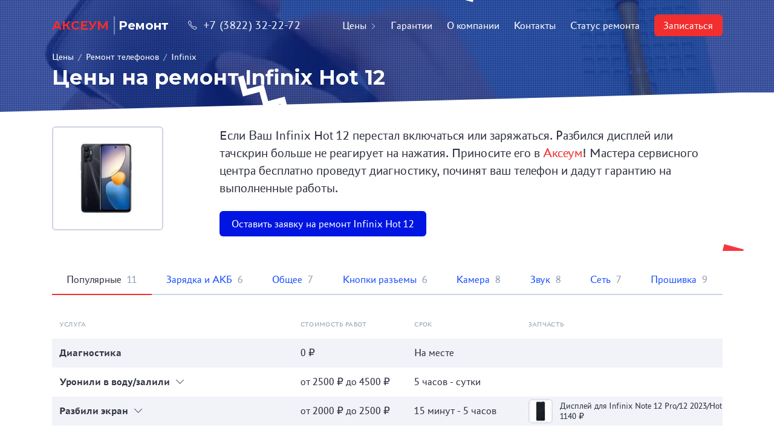

--- FILE ---
content_type: text/html; charset=UTF-8
request_url: https://axeum-remont.ru/repair/remont-telefonov/infinix/infinix-hot-12/
body_size: 16206
content:
<html class="page" id="page">
<head>
    <base href="https://axeum-remont.ru/">
    <meta charset="utf-8">
    <meta content="IE=edge" http-equiv="X-UA-Compatible">
    <meta content="width=device-width,initial-scale=1.0,minimum-scale=1.0,maximum-scale=1.0,user-scalable=no" name="viewport">

    <meta content="telephone=no" name="format-detection">
    <meta name="HandheldFriendly" content="true">
    <meta name="apple-mobile-web-app-capable" content="yes"/>
    <meta name="fullscreen" content="yes">
    <meta name="apple-mobile-web-app-title" content="}">
    <meta name="apple-mobile-web-app-status-bar-style" content="black-translucent">

    
<meta class="meta-robots" name="robots" content="index,follow"/>

<title>Ремонт телефона Infinix Hot 12 в Томске за 2 часа</title>
<meta name="description" content="⭐⭐⭐⭐⭐ Срочный ремонт телефона Infinix Hot 12 от 500 рублей! Сервисный центр Аксеум на Гагарина, 7. Запись по телефону: 32-22-72."/>
<meta name="yandex-verification" content="8407e6b46ca170d2"/>

    <link rel="icon" href="/favicon.png" type="image/png" title="Logo"/>
    <link href="https://fonts.googleapis.com/css?family=Montserrat:400,400i,600,700&display=swap&subset=cyrillic" rel="stylesheet">
    <link rel="stylesheet" href="/assets/styles/assets_new-main.css?v=4"/>
    <script src="/assets/js/remont.js?v=1"></script>
<link rel="stylesheet" href="/assets/components/cityfields/css/web/cityfields.css" type="text/css" />
<link rel="stylesheet" href="/assets/components/ajaxform/css/default.css" type="text/css" />
</head>
<body class="page__body js-page-body">
<header class="p-header p-header_dark grid grid_wrapper" data-component="MobileMenu" data-mobile-menu-state="closed">
    <a href="https://axeum-remont.ru/" class="p-header__logo">
        <span class="p-header__logo-title">АКСЕУМ</span>
        <span class="p-header__logo-note">Ремонт</span>
    </a>

    <div class="p-header__inf">
        <a href="tel:+7 (3822) 32-22-72" class="p-header__phone"><i class="p-header__icon icon-phone"></i>+7 (3822) 32-22-72</a>
    </div>

    <!-- Mobile menu controls -->
    <div class="p-header__menu-switch p-header__menu-switch_open icon-menu js-mobile-menu-switch"></div>
    <div class="p-header__menu-switch p-header__menu-switch_close icon-close js-mobile-menu-switch"></div>

    <ul class="p-header__menu js-mobile-menu">
        <li class="p-header__menu-item">
            <a class="p-header__menu-link js-mobile-menu-link" href="repair/" >Цены<i class="p-header__arrow icon-arrow-right"></i></a>
            <ul class="p-header__submenu js-mobile-menu-submenu" data-class-opened="p-header__submenu_opened"><li class="p-header__menu-item">
            <a class="p-header__menu-link js-mobile-menu-link" href="repair/remont-telefonov/" >Ремонт телефонов<i class="p-header__arrow icon-arrow-right"></i></a>
            <ul class="p-header__submenu js-mobile-menu-submenu" data-class-opened="p-header__submenu_opened"><li class="p-header__menu-item">
            <a class="p-header__menu-link js-mobile-menu-link" href="repair/remont-telefonov/apple/" >Apple</a>
        </li><li class="p-header__menu-item">
            <a class="p-header__menu-link js-mobile-menu-link" href="repair/remont-telefonov/acer/" >Acer</a>
        </li><li class="p-header__menu-item">
            <a class="p-header__menu-link js-mobile-menu-link" href="repair/remont-telefonov/alcatel/" >Alcatel</a>
        </li><li class="p-header__menu-item">
            <a class="p-header__menu-link js-mobile-menu-link" href="repair/remont-telefonov/asus/" >Asus</a>
        </li><li class="p-header__menu-item">
            <a class="p-header__menu-link js-mobile-menu-link" href="repair/remont-telefonov/blackview/" >Blackview</a>
        </li><li class="p-header__menu-item">
            <a class="p-header__menu-link js-mobile-menu-link" href="repair/remont-telefonov/bq/" >BQ</a>
        </li><li class="p-header__menu-item">
            <a class="p-header__menu-link js-mobile-menu-link" href="repair/remont-telefonov/dexp/" >DEXP</a>
        </li><li class="p-header__menu-item">
            <a class="p-header__menu-link js-mobile-menu-link" href="repair/remont-telefonov/dns/" >DNS</a>
        </li><li class="p-header__menu-item">
            <a class="p-header__menu-link js-mobile-menu-link" href="repair/remont-telefonov/doogee/" >DOOGEE</a>
        </li><li class="p-header__menu-item">
            <a class="p-header__menu-link js-mobile-menu-link" href="repair/remont-telefonov/explay/" >Explay</a>
        </li><li class="p-header__menu-item">
            <a class="p-header__menu-link js-mobile-menu-link" href="repair/remont-telefonov/fly/" >Fly</a>
        </li><li class="p-header__menu-item">
            <a class="p-header__menu-link js-mobile-menu-link" href="repair/remont-telefonov/highscreen/" >Highscreen</a>
        </li><li class="p-header__menu-item">
            <a class="p-header__menu-link js-mobile-menu-link" href="repair/remont-telefonov/htc/" >HTC</a>
        </li><li class="p-header__menu-item">
            <a class="p-header__menu-link js-mobile-menu-link" href="repair/remont-telefonov/huawei/" >Huawei</a>
        </li><li class="p-header__menu-item">
            <a class="p-header__menu-link js-mobile-menu-link" href="repair/remont-telefonov/leeco/" >LeEco</a>
        </li><li class="p-header__menu-item">
            <a class="p-header__menu-link js-mobile-menu-link" href="repair/remont-telefonov/lenovo/" >Lenovo</a>
        </li><li class="p-header__menu-item">
            <a class="p-header__menu-link js-mobile-menu-link" href="repair/remont-telefonov/lg/" >LG</a>
        </li><li class="p-header__menu-item">
            <a class="p-header__menu-link js-mobile-menu-link" href="repair/remont-telefonov/meizu/" >Meizu</a>
        </li><li class="p-header__menu-item">
            <a class="p-header__menu-link js-mobile-menu-link" href="repair/remont-telefonov/micromax/" >Micromax</a>
        </li><li class="p-header__menu-item">
            <a class="p-header__menu-link js-mobile-menu-link" href="repair/remont-telefonov/microsoft/" >Microsoft</a>
        </li><li class="p-header__menu-item">
            <a class="p-header__menu-link js-mobile-menu-link" href="repair/remont-telefonov/motorola/" >Motorola</a>
        </li><li class="p-header__menu-item">
            <a class="p-header__menu-link js-mobile-menu-link" href="repair/remont-telefonov/nokia/" >Nokia</a>
        </li><li class="p-header__menu-item">
            <a class="p-header__menu-link js-mobile-menu-link" href="repair/remont-telefonov/oneplus/" >OnePlus</a>
        </li><li class="p-header__menu-item">
            <a class="p-header__menu-link js-mobile-menu-link" href="repair/remont-telefonov/oppo/" >OPPO</a>
        </li><li class="p-header__menu-item">
            <a class="p-header__menu-link js-mobile-menu-link" href="repair/remont-telefonov/samsung/" >Samsung</a>
        </li><li class="p-header__menu-item">
            <a class="p-header__menu-link js-mobile-menu-link" href="repair/remont-telefonov/sony/" >Sony</a>
        </li><li class="p-header__menu-item">
            <a class="p-header__menu-link js-mobile-menu-link" href="repair/remont-telefonov/philips/" >Philips</a>
        </li><li class="p-header__menu-item">
            <a class="p-header__menu-link js-mobile-menu-link" href="repair/remont-telefonov/prestigio/" >Prestigio</a>
        </li><li class="p-header__menu-item">
            <a class="p-header__menu-link js-mobile-menu-link" href="repair/remont-telefonov/tecno/" >Tecno</a>
        </li><li class="p-header__menu-item">
            <a class="p-header__menu-link js-mobile-menu-link" href="repair/remont-telefonov/vertex/" >Vertex</a>
        </li><li class="p-header__menu-item">
            <a class="p-header__menu-link js-mobile-menu-link" href="repair/remont-telefonov/vivo/" >Vivo</a>
        </li><li class="p-header__menu-item">
            <a class="p-header__menu-link js-mobile-menu-link" href="repair/remont-telefonov/wileyfox/" >Wileyfox</a>
        </li><li class="p-header__menu-item">
            <a class="p-header__menu-link js-mobile-menu-link" href="repair/remont-telefonov/xiaomi/" >Xiaomi</a>
        </li><li class="p-header__menu-item">
            <a class="p-header__menu-link js-mobile-menu-link" href="repair/remont-telefonov/zte/" >ZTE</a>
        </li><li class="p-header__menu-item">
            <a class="p-header__menu-link js-mobile-menu-link" href="repair/remont-telefonov/tele2/" >Теле2</a>
        </li><li class="p-header__menu-item">
            <a class="p-header__menu-link js-mobile-menu-link" href="repair/remont-telefonov/realme/" >Realme</a>
        </li><li class="p-header__menu-item">
            <a class="p-header__menu-link js-mobile-menu-link" href="repair/remont-telefonov/google-pixel/" >Google Pixel</a>
        </li><li class="p-header__menu-item">
            <a class="p-header__menu-link js-mobile-menu-link" href="repair/remont-telefonov/infinix/" >Infinix</a>
        </li><li class="p-header__menu-item">
            <a class="p-header__menu-link js-mobile-menu-link" href="repair/remont-telefonov/itel/" >Itel</a>
        </li><li class="p-header__menu-item">
            <a class="p-header__menu-link js-mobile-menu-link" href="repair/remont-telefonov/oukitel/" >Oukitel</a>
        </li><li class="p-header__menu-item">
            <a class="p-header__menu-link js-mobile-menu-link" href="repair/remont-telefonov/nothing-phone/" >Nothing Phone</a>
        </li><li class="p-header__menu-item">
            <a class="p-header__menu-link js-mobile-menu-link" href="repair/remont-telefonov/wiko/" >Wiko</a>
        </li><li class="p-header__menu-item">
            <a class="p-header__menu-link js-mobile-menu-link" href="repair/remont-telefonov/mts/" >МТС</a>
        </li><li class="p-header__menu-item">
            <a class="p-header__menu-link js-mobile-menu-link" href="repair/remont-telefonov/ulefone/" >Ulefone</a>
        </li><li class="p-header__menu-item">
            <a class="p-header__menu-link js-mobile-menu-link" href="repair/remont-telefonov/umidigi/" >Umidigi</a>
        </li><li class="p-header__menu-item">
            <a class="p-header__menu-link js-mobile-menu-link" href="repair/remont-telefonov/tcl/" >TCL</a>
        </li></ul>
        </li><li class="p-header__menu-item">
            <a class="p-header__menu-link js-mobile-menu-link" href="repair/remont-planshetov/" >Ремонт планшетов<i class="p-header__arrow icon-arrow-right"></i></a>
            <ul class="p-header__submenu js-mobile-menu-submenu" data-class-opened="p-header__submenu_opened"><li class="p-header__menu-item">
            <a class="p-header__menu-link js-mobile-menu-link" href="repair/remont-planshetov/apple/" >Apple</a>
        </li><li class="p-header__menu-item">
            <a class="p-header__menu-link js-mobile-menu-link" href="repair/remont-planshetov/texet/" >Texet</a>
        </li><li class="p-header__menu-item">
            <a class="p-header__menu-link js-mobile-menu-link" href="repair/remont-planshetov/acer/" >Acer</a>
        </li><li class="p-header__menu-item">
            <a class="p-header__menu-link js-mobile-menu-link" href="repair/remont-planshetov/alcatel/" >Alcatel</a>
        </li><li class="p-header__menu-item">
            <a class="p-header__menu-link js-mobile-menu-link" href="repair/remont-planshetov/asus/" >Asus</a>
        </li><li class="p-header__menu-item">
            <a class="p-header__menu-link js-mobile-menu-link" href="repair/remont-planshetov/dexp/" >DEXP</a>
        </li><li class="p-header__menu-item">
            <a class="p-header__menu-link js-mobile-menu-link" href="repair/remont-planshetov/explay/" >Explay</a>
        </li><li class="p-header__menu-item">
            <a class="p-header__menu-link js-mobile-menu-link" href="repair/remont-planshetov/huawei/" >Huawei</a>
        </li><li class="p-header__menu-item">
            <a class="p-header__menu-link js-mobile-menu-link" href="repair/remont-planshetov/lenovo/" >Lenovo</a>
        </li><li class="p-header__menu-item">
            <a class="p-header__menu-link js-mobile-menu-link" href="repair/remont-planshetov/megafon/" >MegaFon</a>
        </li><li class="p-header__menu-item">
            <a class="p-header__menu-link js-mobile-menu-link" href="repair/remont-planshetov/samsung/" >Samsung</a>
        </li><li class="p-header__menu-item">
            <a class="p-header__menu-link js-mobile-menu-link" href="repair/remont-planshetov/sony/" >Sony</a>
        </li><li class="p-header__menu-item">
            <a class="p-header__menu-link js-mobile-menu-link" href="repair/remont-planshetov/prestigio/" >Prestigio</a>
        </li><li class="p-header__menu-item">
            <a class="p-header__menu-link js-mobile-menu-link" href="repair/remont-planshetov/realme/" >Realme</a>
        </li><li class="p-header__menu-item">
            <a class="p-header__menu-link js-mobile-menu-link" href="repair/remont-planshetov/infinix/" >Infinix</a>
        </li><li class="p-header__menu-item">
            <a class="p-header__menu-link js-mobile-menu-link" href="repair/remont-planshetov/tecno/" >Tecno</a>
        </li><li class="p-header__menu-item">
            <a class="p-header__menu-link js-mobile-menu-link" href="repair/remont-planshetov/копия-tecno/" >Teclast</a>
        </li><li class="p-header__menu-item">
            <a class="p-header__menu-link js-mobile-menu-link" href="repair/remont-planshetov/blackview/" >Blackview</a>
        </li><li class="p-header__menu-item">
            <a class="p-header__menu-link js-mobile-menu-link" href="repair/remont-planshetov/oppo/" >Oppo</a>
        </li><li class="p-header__menu-item">
            <a class="p-header__menu-link js-mobile-menu-link" href="repair/remont-planshetov/google-pixel/" >Google Pixel</a>
        </li><li class="p-header__menu-item">
            <a class="p-header__menu-link js-mobile-menu-link" href="repair/remont-planshetov/xiaomi/" >Xiaomi</a>
        </li></ul>
        </li><li class="p-header__menu-item">
            <a class="p-header__menu-link js-mobile-menu-link" href="repair/remont-noutbukov/" >Ремонт ноутбуков<i class="p-header__arrow icon-arrow-right"></i></a>
            <ul class="p-header__submenu js-mobile-menu-submenu" data-class-opened="p-header__submenu_opened"><li class="p-header__menu-item">
            <a class="p-header__menu-link js-mobile-menu-link" href="repair/remont-noutbukov/dns/" >DNS</a>
        </li><li class="p-header__menu-item">
            <a class="p-header__menu-link js-mobile-menu-link" href="repair/remont-noutbukov/lenovo/" >Lenovo</a>
        </li><li class="p-header__menu-item">
            <a class="p-header__menu-link js-mobile-menu-link" href="repair/remont-noutbukov/asus/" >Asus</a>
        </li><li class="p-header__menu-item">
            <a class="p-header__menu-link js-mobile-menu-link" href="repair/remont-noutbukov/lg/" >LG</a>
        </li><li class="p-header__menu-item">
            <a class="p-header__menu-link js-mobile-menu-link" href="repair/remont-noutbukov/samsung/" >Samsung</a>
        </li><li class="p-header__menu-item">
            <a class="p-header__menu-link js-mobile-menu-link" href="repair/remont-noutbukov/sony/" >Sony</a>
        </li><li class="p-header__menu-item">
            <a class="p-header__menu-link js-mobile-menu-link" href="repair/remont-noutbukov/macbook/" >MacBook</a>
        </li><li class="p-header__menu-item">
            <a class="p-header__menu-link js-mobile-menu-link" href="repair/remont-noutbukov/dell/" >Dell</a>
        </li><li class="p-header__menu-item">
            <a class="p-header__menu-link js-mobile-menu-link" href="repair/remont-noutbukov/hp/" >HP</a>
        </li><li class="p-header__menu-item">
            <a class="p-header__menu-link js-mobile-menu-link" href="repair/remont-noutbukov/xiaomi/" >Xiaomi</a>
        </li><li class="p-header__menu-item">
            <a class="p-header__menu-link js-mobile-menu-link" href="repair/remont-noutbukov/acer/" >Acer</a>
        </li></ul>
        </li><li class="p-header__menu-item">
            <a class="p-header__menu-link js-mobile-menu-link" href="repair/remont-gamepadov/" >Ремонт геймпадов<i class="p-header__arrow icon-arrow-right"></i></a>
            <ul class="p-header__submenu js-mobile-menu-submenu" data-class-opened="p-header__submenu_opened"><li class="p-header__menu-item">
            <a class="p-header__menu-link js-mobile-menu-link" href="repair/remont-gamepadov/sony/" >Sony</a>
        </li><li class="p-header__menu-item">
            <a class="p-header__menu-link js-mobile-menu-link" href="repair/remont-gamepadov/xbox/" >Xbox</a>
        </li></ul>
        </li><li class="p-header__menu-item">
            <a class="p-header__menu-link js-mobile-menu-link" href="repair/remont-kolonok/" >Ремонт колонок<i class="p-header__arrow icon-arrow-right"></i></a>
            <ul class="p-header__submenu js-mobile-menu-submenu" data-class-opened="p-header__submenu_opened"><li class="p-header__menu-item">
            <a class="p-header__menu-link js-mobile-menu-link" href="repair/remont-kolonok/yandex-station/" >Яндекс.Станция</a>
        </li><li class="p-header__menu-item">
            <a class="p-header__menu-link js-mobile-menu-link" href="repair/remont-kolonok/jbl/" >JBL</a>
        </li></ul>
        </li><li class="p-header__menu-item">
            <a class="p-header__menu-link js-mobile-menu-link" href="repair/remont-pylesosov/" >Ремонт пылесосов<i class="p-header__arrow icon-arrow-right"></i></a>
            <ul class="p-header__submenu js-mobile-menu-submenu" data-class-opened="p-header__submenu_opened"><li class="p-header__menu-item">
            <a class="p-header__menu-link js-mobile-menu-link" href="repair/remont-pylesosov/xiaomi/" >Xiaomi</a>
        </li></ul>
        </li><li class="p-header__menu-item">
            <a class="p-header__menu-link js-mobile-menu-link" href="repair/remont-apple-watch/" >Ремонт смарт-часов<i class="p-header__arrow icon-arrow-right"></i></a>
            <ul class="p-header__submenu js-mobile-menu-submenu" data-class-opened="p-header__submenu_opened"><li class="p-header__menu-item">
            <a class="p-header__menu-link js-mobile-menu-link" href="repair/remont-apple-watch/apple-apple-watch/" >Apple Watch (38 мм)</a>
        </li><li class="p-header__menu-item">
            <a class="p-header__menu-link js-mobile-menu-link" href="repair/remont-apple-watch/apple-apple-watch-2/" >Apple Watch 2 (38 мм)</a>
        </li><li class="p-header__menu-item">
            <a class="p-header__menu-link js-mobile-menu-link" href="repair/remont-apple-watch/apple-apple-watch-3/" >Apple Watch 3 (38 мм)</a>
        </li><li class="p-header__menu-item">
            <a class="p-header__menu-link js-mobile-menu-link" href="repair/remont-apple-watch/apple-apple-watch-4/" >Apple Watch 4 (40 мм)</a>
        </li><li class="p-header__menu-item">
            <a class="p-header__menu-link js-mobile-menu-link" href="repair/remont-apple-watch/huawei-watch-gt3-42-мм/" >Huawei Watch GT3 42 мм</a>
        </li><li class="p-header__menu-item">
            <a class="p-header__menu-link js-mobile-menu-link" href="repair/remont-apple-watch/watch-9/" >Apple Watch 9 (41 мм)</a>
        </li><li class="p-header__menu-item">
            <a class="p-header__menu-link js-mobile-menu-link" href="repair/remont-apple-watch/apple-watch-9-(45-мм)/" >Apple Watch 9 (45 мм)</a>
        </li><li class="p-header__menu-item">
            <a class="p-header__menu-link js-mobile-menu-link" href="repair/remont-apple-watch/xiaomi-watch-s1/" >Xiaomi Watch S1</a>
        </li><li class="p-header__menu-item">
            <a class="p-header__menu-link js-mobile-menu-link" href="repair/remont-apple-watch/watch-(42-мм)/" >Apple Watch (42 мм)</a>
        </li><li class="p-header__menu-item">
            <a class="p-header__menu-link js-mobile-menu-link" href="repair/remont-apple-watch/watch-2-(42-мм)/" >Apple Watch 2 (42 мм)</a>
        </li><li class="p-header__menu-item">
            <a class="p-header__menu-link js-mobile-menu-link" href="repair/remont-apple-watch/watch-3-(42-мм)/" >Apple Watch 3 (42 мм)</a>
        </li><li class="p-header__menu-item">
            <a class="p-header__menu-link js-mobile-menu-link" href="repair/remont-apple-watch/watch-4-(44-мм)/" >Apple Watch 4 (44 мм)</a>
        </li><li class="p-header__menu-item">
            <a class="p-header__menu-link js-mobile-menu-link" href="repair/remont-apple-watch/watch-5-(40-мм)/" >Apple Watch 5 (40 мм)</a>
        </li><li class="p-header__menu-item">
            <a class="p-header__menu-link js-mobile-menu-link" href="repair/remont-apple-watch/watch-5-(44-мм)/" >Apple Watch 5 (44 мм)</a>
        </li><li class="p-header__menu-item">
            <a class="p-header__menu-link js-mobile-menu-link" href="repair/remont-apple-watch/apple-watch-se-(40-мм)/" >Apple Watch SE (40 мм)</a>
        </li><li class="p-header__menu-item">
            <a class="p-header__menu-link js-mobile-menu-link" href="repair/remont-apple-watch/apple-watch-se-(44-мм)/" >Apple Watch SE (44 мм)</a>
        </li><li class="p-header__menu-item">
            <a class="p-header__menu-link js-mobile-menu-link" href="repair/remont-apple-watch/apple-watch-6-(40-мм)/" >Apple Watch 6 (40 мм)</a>
        </li><li class="p-header__menu-item">
            <a class="p-header__menu-link js-mobile-menu-link" href="repair/remont-apple-watch/huawei-watch-2-pro/" >Huawei Watch 2 Pro</a>
        </li><li class="p-header__menu-item">
            <a class="p-header__menu-link js-mobile-menu-link" href="repair/remont-apple-watch/apple-watch-6-(44-мм)/" >Apple Watch 6 (44 мм)</a>
        </li><li class="p-header__menu-item">
            <a class="p-header__menu-link js-mobile-menu-link" href="repair/remont-apple-watch/huawei-watch-gt2-46-мм/" >Huawei Watch GT2 46 мм</a>
        </li><li class="p-header__menu-item">
            <a class="p-header__menu-link js-mobile-menu-link" href="repair/remont-apple-watch/apple-watch-7-(41-мм)/" >Apple Watch 7 (41 мм)</a>
        </li><li class="p-header__menu-item">
            <a class="p-header__menu-link js-mobile-menu-link" href="repair/remont-apple-watch/huawei-watch-gt2-pro/" >Huawei Watch GT2 Pro</a>
        </li><li class="p-header__menu-item">
            <a class="p-header__menu-link js-mobile-menu-link" href="repair/remont-apple-watch/apple-watch-7-(45-мм)/" >Apple Watch 7 (45 мм)</a>
        </li><li class="p-header__menu-item">
            <a class="p-header__menu-link js-mobile-menu-link" href="repair/remont-apple-watch/apple-watch-se-2-(40-мм)/" >Apple Watch SE 2022 (40 мм)</a>
        </li><li class="p-header__menu-item">
            <a class="p-header__menu-link js-mobile-menu-link" href="repair/remont-apple-watch/apple-watch-se-2-(44-мм)/" >Apple Watch SE 2022 (44 мм)</a>
        </li><li class="p-header__menu-item">
            <a class="p-header__menu-link js-mobile-menu-link" href="repair/remont-apple-watch/apple-watch-8-(41-мм)/" >Apple Watch 8 (41 мм)</a>
        </li><li class="p-header__menu-item">
            <a class="p-header__menu-link js-mobile-menu-link" href="repair/remont-apple-watch/apple-watch-8-(45-мм)/" >Apple Watch 8 (45 мм)</a>
        </li><li class="p-header__menu-item">
            <a class="p-header__menu-link js-mobile-menu-link" href="repair/remont-apple-watch/apple-watch-ultra/" >Apple Watch Ultra 1 49 мм (A2749)</a>
        </li><li class="p-header__menu-item">
            <a class="p-header__menu-link js-mobile-menu-link" href="repair/remont-apple-watch/galaxy-watch-5-pro/" >Samsung Galaxy Watch 5 Pro</a>
        </li><li class="p-header__menu-item">
            <a class="p-header__menu-link js-mobile-menu-link" href="repair/remont-apple-watch/samsung-galaxy-watch-5-(44-мм)/" >Samsung Galaxy Watch 5 (44 мм)</a>
        </li><li class="p-header__menu-item">
            <a class="p-header__menu-link js-mobile-menu-link" href="repair/remont-apple-watch/samsung-galaxy-watch-5-(40-мм)/" >Samsung Galaxy Watch 5 (40 мм)</a>
        </li><li class="p-header__menu-item">
            <a class="p-header__menu-link js-mobile-menu-link" href="repair/remont-apple-watch/samsung-galaxy-watch-4-classic-(46-мм)/" >Samsung Galaxy Watch 4 Classic (46 мм)</a>
        </li><li class="p-header__menu-item">
            <a class="p-header__menu-link js-mobile-menu-link" href="repair/remont-apple-watch/samsung-galaxy-watch-4-classic-(42-мм)/" >Samsung Galaxy Watch 4 Classic (42 мм)</a>
        </li><li class="p-header__menu-item">
            <a class="p-header__menu-link js-mobile-menu-link" href="repair/remont-apple-watch/samsung-galaxy-watch-4-(44-мм)/" >Samsung Galaxy Watch 4 (44 мм)</a>
        </li><li class="p-header__menu-item">
            <a class="p-header__menu-link js-mobile-menu-link" href="repair/remont-apple-watch/samsung-galaxy-watch-4-(40-мм)/" >Samsung Galaxy Watch 4 (40 мм)</a>
        </li><li class="p-header__menu-item">
            <a class="p-header__menu-link js-mobile-menu-link" href="repair/remont-apple-watch/samsung-galaxy-watch-active/" >Samsung Galaxy Watch Active</a>
        </li><li class="p-header__menu-item">
            <a class="p-header__menu-link js-mobile-menu-link" href="repair/remont-apple-watch/samsung-gear-sport/" >Samsung Gear Sport</a>
        </li><li class="p-header__menu-item">
            <a class="p-header__menu-link js-mobile-menu-link" href="repair/remont-apple-watch/samsung-galaxy-watch-(42-мм)/" >Samsung Galaxy Watch (42 мм)</a>
        </li><li class="p-header__menu-item">
            <a class="p-header__menu-link js-mobile-menu-link" href="repair/remont-apple-watch/samsung-galaxy-watch-3-(45-мм)/" >Samsung Galaxy Watch 3 (45 мм)</a>
        </li><li class="p-header__menu-item">
            <a class="p-header__menu-link js-mobile-menu-link" href="repair/remont-apple-watch/samsung-galaxy-watch-3-(41-мм)/" >Samsung Galaxy Watch 3 (41 мм)</a>
        </li><li class="p-header__menu-item">
            <a class="p-header__menu-link js-mobile-menu-link" href="repair/remont-apple-watch/apple-watch-ultra-2-(49-мм)/" >Apple Watch Ultra 2 49 мм (A2956)</a>
        </li><li class="p-header__menu-item">
            <a class="p-header__menu-link js-mobile-menu-link" href="repair/remont-apple-watch/samsung-galaxy-watch-(46-мм)/" >Samsung Galaxy Watch (46 мм)</a>
        </li><li class="p-header__menu-item">
            <a class="p-header__menu-link js-mobile-menu-link" href="repair/remont-apple-watch/samsung-galaxy-watch-active-2-(40-мм)/" >Samsung Galaxy Watch Active 2 (40 мм)</a>
        </li><li class="p-header__menu-item">
            <a class="p-header__menu-link js-mobile-menu-link" href="repair/remont-apple-watch/samsung-galaxy-watch-active-2-(44-мм)/" >Samsung Galaxy Watch Active 2 (44 мм)</a>
        </li><li class="p-header__menu-item">
            <a class="p-header__menu-link js-mobile-menu-link" href="repair/remont-apple-watch/samsung-gear-s3-classic/" >Samsung Gear S3 Classic</a>
        </li><li class="p-header__menu-item">
            <a class="p-header__menu-link js-mobile-menu-link" href="repair/remont-apple-watch/samsung-gear-s2/" >Samsung Gear S2</a>
        </li><li class="p-header__menu-item">
            <a class="p-header__menu-link js-mobile-menu-link" href="repair/remont-apple-watch/samsung-gear-s2-classic/" >Samsung Gear S2 Classic</a>
        </li><li class="p-header__menu-item">
            <a class="p-header__menu-link js-mobile-menu-link" href="repair/remont-apple-watch/samsung-gear-s/" >Samsung Gear S</a>
        </li><li class="p-header__menu-item">
            <a class="p-header__menu-link js-mobile-menu-link" href="repair/remont-apple-watch/samsung-gear-s3-frontier/" >Samsung Gear S3 Frontier</a>
        </li><li class="p-header__menu-item">
            <a class="p-header__menu-link js-mobile-menu-link" href="repair/remont-apple-watch/samsung-gear-2-neo/" >Samsung Gear 2 Neo</a>
        </li><li class="p-header__menu-item">
            <a class="p-header__menu-link js-mobile-menu-link" href="repair/remont-apple-watch/samsung-gear/" >Samsung Gear</a>
        </li><li class="p-header__menu-item">
            <a class="p-header__menu-link js-mobile-menu-link" href="repair/remont-apple-watch/samsung-gear-2/" >Samsung Gear 2</a>
        </li><li class="p-header__menu-item">
            <a class="p-header__menu-link js-mobile-menu-link" href="repair/remont-apple-watch/samsung-gear-live/" >Samsung Gear Live</a>
        </li><li class="p-header__menu-item">
            <a class="p-header__menu-link js-mobile-menu-link" href="repair/remont-apple-watch/xiaomi-watch-s1-pro/" >Xiaomi Watch S1 Pro</a>
        </li><li class="p-header__menu-item">
            <a class="p-header__menu-link js-mobile-menu-link" href="repair/remont-apple-watch/huawei-watch-gt3-(46-мм)/" >Huawei Watch GT3 (46 мм)</a>
        </li><li class="p-header__menu-item">
            <a class="p-header__menu-link js-mobile-menu-link" href="repair/remont-apple-watch/huawei-watch-gt3-pro-(46-мм)/" >Huawei Watch GT3 Pro (46 мм)</a>
        </li><li class="p-header__menu-item">
            <a class="p-header__menu-link js-mobile-menu-link" href="repair/remont-apple-watch/huawei-watch-gt4-(46-мм)/" >Huawei Watch GT4 (46 мм)</a>
        </li></ul>
        </li><li class="p-header__menu-item">
            <a class="p-header__menu-link js-mobile-menu-link" href="repair/televizory/" >Ремонт телевизоров<i class="p-header__arrow icon-arrow-right"></i></a>
            <ul class="p-header__submenu js-mobile-menu-submenu" data-class-opened="p-header__submenu_opened"><li class="p-header__menu-item">
            <a class="p-header__menu-link js-mobile-menu-link" href="repair/televizory/sony/" >Sony</a>
        </li><li class="p-header__menu-item">
            <a class="p-header__menu-link js-mobile-menu-link" href="repair/televizory/tcl/" >TCL</a>
        </li><li class="p-header__menu-item">
            <a class="p-header__menu-link js-mobile-menu-link" href="repair/televizory/toshiba/" >Toshiba</a>
        </li><li class="p-header__menu-item">
            <a class="p-header__menu-link js-mobile-menu-link" href="repair/televizory/xiaomi/" >Xiaomi</a>
        </li><li class="p-header__menu-item">
            <a class="p-header__menu-link js-mobile-menu-link" href="repair/televizory/samsung/" >Samsung</a>
        </li><li class="p-header__menu-item">
            <a class="p-header__menu-link js-mobile-menu-link" href="repair/televizory/haier/" >Haier</a>
        </li><li class="p-header__menu-item">
            <a class="p-header__menu-link js-mobile-menu-link" href="repair/televizory/копия-haier/" >Hisense</a>
        </li><li class="p-header__menu-item">
            <a class="p-header__menu-link js-mobile-menu-link" href="repair/televizory/jvc/" >JVC</a>
        </li><li class="p-header__menu-item">
            <a class="p-header__menu-link js-mobile-menu-link" href="repair/televizory/lg/" >LG</a>
        </li><li class="p-header__menu-item">
            <a class="p-header__menu-link js-mobile-menu-link" href="repair/televizory/panasonic/" >Panasonic</a>
        </li><li class="p-header__menu-item">
            <a class="p-header__menu-link js-mobile-menu-link" href="repair/televizory/philips/" >Philips</a>
        </li><li class="p-header__menu-item">
            <a class="p-header__menu-link js-mobile-menu-link" href="repair/televizory/sharp/" >Sharp</a>
        </li></ul>
        </li></ul>
        </li><li class="p-header__menu-item">
            <a class="p-header__menu-link js-mobile-menu-link" href="warrenty/" >Гарантии</a>
        </li><li class="p-header__menu-item">
            <a class="p-header__menu-link js-mobile-menu-link" href="about/" >О компании</a>
        </li><li class="p-header__menu-item">
            <a class="p-header__menu-link js-mobile-menu-link" href="contacts/" >Контакты</a>
        </li>

        <li class="p-header__menu-item">
            <a href="#" class="p-header__menu-link js-modal-open js-mobile-menu-link"
               data-modal="status"
               data-component="YandexGoal"
               data-goal="statusremonta" data-goal-params="Статус ремонта">Статус ремонта</a>
        </li>

        <li class="p-header__menu-item">
            <a href="#" class="p-header__menu-link btn btn_accent btn_s js-modal-open js-mobile-menu-link"
               data-component="YandexGoal"
               data-goal="zapisatsa"
               data-goal-params="Ремонт в шапке"
               data-modal="order">Записаться</a>
        </li>

    </ul>
    <script src="//cdn.callibri.ru/callibri.js" type="text/javascript" charset="utf-8"></script>
</header>


<main class="p-main">
	<section class="p-container p-container_dark p-container_h-title p-container_curves2 p-container_padd_xs">
		<div class="p-container__bg-video-wrapper p-container__bg-video-wrapper_primary">
			<video class="p-container__bg-video" preload="auto" autoplay="true" loop="true" muted="muted">
				<source src="/assets/images/h-bg-video.mp4" type='video/mp4' />
			</video>
		</div>

		<img src="/assets/images/cut-tr-bl.svg" alt="" class="p-container__cut p-container__cut_tr-bl">

		<div class="grid grid_rows grid_wrapper">
			<div class="breadcrumbs breadcrumbs_light" itemscope="" itemtype="http://schema.org/BreadcrumbList">
				
				<span itemprop="itemListElement" itemscope itemtype="http://schema.org/ListItem"><meta
					itemprop="position" content="1"/><a itemprop="item" href="repair/"
				                                               class="breadcrumbs__item"><span itemprop="name">Цены</span></a></span><span class="breadcrumbs__sep">/</span><span itemprop="itemListElement" itemscope itemtype="http://schema.org/ListItem"><meta
					itemprop="position" content="2"/><a itemprop="item" href="repair/remont-telefonov/"
				                                               class="breadcrumbs__item"><span itemprop="name">Ремонт телефонов</span></a></span><span class="breadcrumbs__sep">/</span><span itemprop="itemListElement" itemscope itemtype="http://schema.org/ListItem"><meta
					itemprop="position" content="3"/><a itemprop="item" href="repair/remont-telefonov/infinix/"
				                                               class="breadcrumbs__item"><span itemprop="name">Infinix</span></a></span>
			</div>
			<h1 class="title title_h1 title_h1_xs">
				Цены на ремонт Infinix Hot 12
				
				
			</h1>
		</div>
	</section>
	<section class="p-container p-container_curves1 p-container_mrg_xs" itemscope itemtype="http://schema.org/ImageObject">
		<div class="grid grid_wrapper grid_wrap">
			<div class="img-wrapper img-wrapper_border grid__col grid__col_2 grid__col_12_mobile">
				<img src="/assets/images/products/50985/small/images-(11).jpg" alt="Infinix Hot 12" itemprop="contentUrl" class="img-wrapper__img"/>
			</div>

			<div class="grid__col grid__col_1 grid__row_mrg_s"></div>

			<div class="grid__col grid__col_9 grid__col_12_mobile" itemprop="description">
			    <div class="content">Если Ваш Infinix Hot 12 перестал включаться или заряжаться. Разбился дисплей или тачскрин больше не реагирует на нажатия. Приносите его в <span class="title__accent">Аксеум</span>! Мастера сервисного центра бесплатно проведут диагностику, починят ваш телефон и дадут гарантию на выполненные работы.</div>
				
				<div class="grid__row">
					<a href="#" class="btn js-modal-open" data-component="YandexGoal" data-goal="zapisatsa"
					   data-goal-params="Ремонт с оригинальными запчастями" data-modal="order" itemprop="name">Оставить заявку на ремонт Infinix Hot 12</a>
				</div>
			</div>
		</div>
	</section>

	<section class="p-container p-container_curves2 p-container_mrg_xs">
		<div class="grid grid_rows grid_wrapper">
			<div class="tabs tabs_size_s tabs_wrap" data-component="Tabs">
            <div class="tabs__tab_active tabs__tab js-tab" data-content="popular2">Популярные <span class="tabs__count">11</span></div>
            <div class=" tabs__tab js-tab" data-content="зарядка-и-акб">Зарядка и АКБ <span class="tabs__count">6</span></div>
            <div class=" tabs__tab js-tab" data-content="общие-функции">Общее <span class="tabs__count">7</span></div>
            <div class=" tabs__tab js-tab" data-content="кнопки-и-разъемы">Кнопки разъемы <span class="tabs__count">6</span></div>
            <div class=" tabs__tab js-tab" data-content="камера">Камера <span class="tabs__count">8</span></div>
            <div class=" tabs__tab js-tab" data-content="звук">Звук <span class="tabs__count">8</span></div>
            <div class=" tabs__tab js-tab" data-content="сеть-и-wi-fi">Сеть <span class="tabs__count">7</span></div>
            <div class=" tabs__tab js-tab" data-content="прошивка-и-itunes">Прошивка <span class="tabs__count">9</span></div>
    </div>

    <div class="js-tab-content " data-mod-hidden="page__hidden-content" data-tab="popular2">
        <div class="prices">
            <div class="prices__row">
                <div class="prices__cell prices__cell_head prices__cell_title">Услуга</div>
                <div class="prices__cell prices__cell_head prices__cell_price">Стоимость работ</div>
                <div class="prices__cell prices__cell_head prices__cell_time">Срок</div>
                <div class="prices__cell prices__cell_head">Запчасть</div>
            </div>

            <div class="prices__row">
                <div class="prices__cell prices__cell_title">Диагностика</div>
                <div class="prices__cell prices__cell_price">0 ₽</div>
                <div class="prices__cell prices__cell_time">На месте</div>
                <div class="prices__cell"></div>
            </div>

                            <div class="prices__row" data-component="Switch">
                    <div class="prices__cell prices__cell_title">
                                                    <span class="switch__toggle js-switch-toggle">Уронили в воду/залили<i class="switch__arrow switch__arrow_right icon-arrow-down js-switch-arrow"></i></span>
                                            </div>
                    <div class="prices__cell prices__cell_price">от 2500 ₽ до 4500 ₽</div>
                    <div class="prices__cell prices__cell_time">5 часов - сутки</div>
                    
                    
                                            <div class="prices__descr js-switch-content page__hidden-content">Почистим плату, устраним короткие замыкания, если необходимо - перепаяем дорожки заново.</div>
                                    </div>
                            <div class="prices__row" data-component="Switch">
                    <div class="prices__cell prices__cell_title">
                                                    <span class="switch__toggle js-switch-toggle">Разбили экран<i class="switch__arrow switch__arrow_right icon-arrow-down js-switch-arrow"></i></span>
                                            </div>
                    <div class="prices__cell prices__cell_price">от 2000 ₽ до 2500 ₽</div>
                    <div class="prices__cell prices__cell_time">15 минут - 5 часов</div>
                                            <a href="https://axeum.ru/product/displej-dlja-infinix-note-12-pro12-2023-s-tachskrinom-chernyj-in-cell"
                           class="prices__cell prices__cell_part" target="_blank">
                            <div class="prices__part-img-wrapper">
                                <img src="https://axeum.ru/images/products/48544_7328ee58c7f2e4f14e372bc68f981598_thm.webp" alt="" class="prices__part-img">
                            </div>
                            <div>
                                <div class="prices__part-name">Дисплей для Infinix Note 12 Pro/12 2023/Hot 12 2023 с тачскрином (черный) - In-Cell</div>
                                <div class="prices__part-price">1140 ₽</div>
                            </div>
                        </a>
                    
                    
                                            <div class="prices__descr js-switch-content page__hidden-content">Поставим новый модуль. Время работы зависит от того, как быстро просохнет клей. Посмотреть, <a href="prices/zemena-displeya/" class="title__accent" target="_blank">как мы меняем экран</a></div>
                                    </div>
                            <div class="prices__row" data-component="Switch">
                    <div class="prices__cell prices__cell_title">
                                                    <span class="switch__toggle js-switch-toggle">Замена задней крышки<i class="switch__arrow switch__arrow_right icon-arrow-down js-switch-arrow"></i></span>
                                            </div>
                    <div class="prices__cell prices__cell_price">от 2000 ₽ до 6000 ₽</div>
                    <div class="prices__cell prices__cell_time">60 минут - сутки</div>
                    
                    
                                            <div class="prices__descr js-switch-content page__hidden-content">Речь идет о монолитной сборке. Там, где крышку требуется сначала нагреть, демонтировать, нанести новый клеевой состав и дождаться проклейки. Или если крышки на защелках, но требующие пересадки шлейфов и антенн.</div>
                                    </div>
                            <div class="prices__row" data-component="Switch">
                    <div class="prices__cell prices__cell_title">
                                                    <span class="switch__toggle js-switch-toggle">Замена аккумулятора<i class="switch__arrow switch__arrow_right icon-arrow-down js-switch-arrow"></i></span>
                                            </div>
                    <div class="prices__cell prices__cell_price">от 800 ₽ до 3000 ₽</div>
                    <div class="prices__cell prices__cell_time">15-60 минут</div>
                    
                    
                                            <div class="prices__descr js-switch-content page__hidden-content">Время зависит от сложности демонтажа. На некоторых аппаратах батарейка снимается просто, а где-то требуется серьезное механическое вмешательство.</div>
                                    </div>
                            <div class="prices__row" data-component="Switch">
                    <div class="prices__cell prices__cell_title">
                                                    <span class="switch__toggle js-switch-toggle">Быстро разряжается<i class="switch__arrow switch__arrow_right icon-arrow-down js-switch-arrow"></i></span>
                                            </div>
                    <div class="prices__cell prices__cell_price">от 2000 ₽ до 4000 ₽</div>
                    <div class="prices__cell prices__cell_time">15 минут - сутки</div>
                    
                    
                                            <div class="prices__descr js-switch-content page__hidden-content">Выявим причину и устраним её. А причиной может быть всё, что угодно: мертвый аккумулятор, контроллер питания, короткое замыкание и т.д.</div>
                                    </div>
                            <div class="prices__row" data-component="Switch">
                    <div class="prices__cell prices__cell_title">
                                                    <span class="switch__toggle js-switch-toggle">Очень сильно греется<i class="switch__arrow switch__arrow_right icon-arrow-down js-switch-arrow"></i></span>
                                            </div>
                    <div class="prices__cell prices__cell_price">от 2000 ₽ до 4000 ₽</div>
                    <div class="prices__cell prices__cell_time">15 минут- сутки</div>
                    
                    
                                            <div class="prices__descr js-switch-content page__hidden-content">Выявим причину и устраним её. А причиной может быть всё, что угодно: мертвый аккумулятор, контроллер питания, короткое замыкание и т.д.</div>
                                    </div>
                            <div class="prices__row" data-component="Switch">
                    <div class="prices__cell prices__cell_title">
                                                    <span class="switch__toggle js-switch-toggle">Постоянно перезагружается<i class="switch__arrow switch__arrow_right icon-arrow-down js-switch-arrow"></i></span>
                                            </div>
                    <div class="prices__cell prices__cell_price">от 2000 ₽ до 3000 ₽</div>
                    <div class="prices__cell prices__cell_time">15 минут - сутки</div>
                    
                    
                                            <div class="prices__descr js-switch-content page__hidden-content">Исправляется программный сбой или проблема в цепи питания.</div>
                                    </div>
                            <div class="prices__row" data-component="Switch">
                    <div class="prices__cell prices__cell_title">
                                                    <span class="switch__toggle js-switch-toggle">Погнут корпус или замяты углы<i class="switch__arrow switch__arrow_right icon-arrow-down js-switch-arrow"></i></span>
                                            </div>
                    <div class="prices__cell prices__cell_price">от 2000 ₽ до 2000 ₽</div>
                    <div class="prices__cell prices__cell_time">15 минут - 5 часов</div>
                    
                    
                                            <div class="prices__descr js-switch-content page__hidden-content">Сначала мастер попытается восстановить корпус (ведь оригинальный всегда лучше аналога). Если это невозможно, то его заменят на новый. Всё по согласованию.</div>
                                    </div>
                            <div class="prices__row" data-component="Switch">
                    <div class="prices__cell prices__cell_title">
                                                    <span class="switch__toggle js-switch-toggle">Самостоятельно выключается<i class="switch__arrow switch__arrow_right icon-arrow-down js-switch-arrow"></i></span>
                                            </div>
                    <div class="prices__cell prices__cell_price">от 2000 ₽ до 5000 ₽</div>
                    <div class="prices__cell prices__cell_time">1 час - сутки</div>
                    
                    
                                            <div class="prices__descr js-switch-content page__hidden-content">Время работы зависит от причины неисправности: программный это сбой или механический.</div>
                                    </div>
                            <div class="prices__row" data-component="Switch">
                    <div class="prices__cell prices__cell_title">
                                                    <span class="switch__toggle js-switch-toggle">Полосы или пятна на дисплее<i class="switch__arrow switch__arrow_right icon-arrow-down js-switch-arrow"></i></span>
                                            </div>
                    <div class="prices__cell prices__cell_price">от 2000 ₽ до 2000 ₽</div>
                    <div class="prices__cell prices__cell_time">15 минут- 5 часов</div>
                                            <a href="https://axeum.ru/product/displej-dlja-infinix-note-12-pro12-2023-s-tachskrinom-chernyj-in-cell"
                           class="prices__cell prices__cell_part" target="_blank">
                            <div class="prices__part-img-wrapper">
                                <img src="https://axeum.ru/images/products/48544_7328ee58c7f2e4f14e372bc68f981598_thm.webp" alt="" class="prices__part-img">
                            </div>
                            <div>
                                <div class="prices__part-name">Дисплей для Infinix Note 12 Pro/12 2023/Hot 12 2023 с тачскрином (черный) - In-Cell</div>
                                <div class="prices__part-price">1140 ₽</div>
                            </div>
                        </a>
                    
                    
                                            <div class="prices__descr js-switch-content page__hidden-content">Лечится только полной заменой экрана на новый. К сожалению, «шлейф отошел» - это миф.</div>
                                    </div>
                            <div class="prices__row" data-component="Switch">
                    <div class="prices__cell prices__cell_title">
                                                    <span class="switch__toggle js-switch-toggle">Не включается<i class="switch__arrow switch__arrow_right icon-arrow-down js-switch-arrow"></i></span>
                                            </div>
                    <div class="prices__cell prices__cell_price">от 2000 ₽ до 5000 ₽</div>
                    <div class="prices__cell prices__cell_time">1 час - сутки</div>
                    
                    
                                            <div class="prices__descr js-switch-content page__hidden-content">Прозвоним всю цепь питания и каждую микросхему, проверим шлейфы, в крайнем случае заменим батарейку</div>
                                    </div>
                    </div>
    </div>
    <div class="js-tab-content page__hidden-content" data-mod-hidden="page__hidden-content" data-tab="зарядка-и-акб">
        <div class="prices">
            <div class="prices__row">
                <div class="prices__cell prices__cell_head prices__cell_title">Услуга</div>
                <div class="prices__cell prices__cell_head prices__cell_price">Стоимость работ</div>
                <div class="prices__cell prices__cell_head prices__cell_time">Срок</div>
                <div class="prices__cell prices__cell_head">Запчасть</div>
            </div>

            <div class="prices__row">
                <div class="prices__cell prices__cell_title">Диагностика</div>
                <div class="prices__cell prices__cell_price">0 ₽</div>
                <div class="prices__cell prices__cell_time">На месте</div>
                <div class="prices__cell"></div>
            </div>

                            <div class="prices__row" data-component="Switch">
                    <div class="prices__cell prices__cell_title">
                                                    <span class="switch__toggle js-switch-toggle">Сломалась беспроводная зарядка<i class="switch__arrow switch__arrow_right icon-arrow-down js-switch-arrow"></i></span>
                                            </div>
                    <div class="prices__cell prices__cell_price">от 2000 ₽ до 3000 ₽</div>
                    <div class="prices__cell prices__cell_time">15 минут - 5 часов</div>
                    
                    
                                            <div class="prices__descr js-switch-content page__hidden-content">Ремонт цепи питания или контроллера.</div>
                                    </div>
                            <div class="prices__row" data-component="Switch">
                    <div class="prices__cell prices__cell_title">
                                                    <span class="switch__toggle js-switch-toggle">Ошибка «аксессуар не поддерживается айфоном»<i class="switch__arrow switch__arrow_right icon-arrow-down js-switch-arrow"></i></span>
                                            </div>
                    <div class="prices__cell prices__cell_price">от 2000 ₽ до 3000 ₽</div>
                    <div class="prices__cell prices__cell_time">15 минут- 3 часа</div>
                    
                    
                                            <div class="prices__descr js-switch-content page__hidden-content">Чаще всего причина кроется в самом разъеме. Решается полной заменой.</div>
                                    </div>
                            <div class="prices__row" data-component="Switch">
                    <div class="prices__cell prices__cell_title">
                                                    <span class="switch__toggle js-switch-toggle">Вздулся аккумулятор<i class="switch__arrow switch__arrow_right icon-arrow-down js-switch-arrow"></i></span>
                                            </div>
                    <div class="prices__cell prices__cell_price">от 800 ₽ до 3000 ₽</div>
                    <div class="prices__cell prices__cell_time">15 минут - 1 час</div>
                    
                    
                                            <div class="prices__descr js-switch-content page__hidden-content">Замена батарейки и, если потребуется, экрана, корпуса или задней крышки. Если ситуация совсем плоха, то восстановление деформированных элементов.</div>
                                    </div>
                            <div class="prices__row" data-component="Switch">
                    <div class="prices__cell prices__cell_title">
                                                    <span class="switch__toggle js-switch-toggle">Не заряжается<i class="switch__arrow switch__arrow_right icon-arrow-down js-switch-arrow"></i></span>
                                            </div>
                    <div class="prices__cell prices__cell_price">от 2000 ₽ до 4500 ₽</div>
                    <div class="prices__cell prices__cell_time">15 минут - 3 часа</div>
                    
                    
                                            <div class="prices__descr js-switch-content page__hidden-content">Причин может быть несколько: несправен контроллер заряда, сломан разъем, ошибка в самой батарейке или в шлейфе от неё до платы.</div>
                                    </div>
                            <div class="prices__row" data-component="Switch">
                    <div class="prices__cell prices__cell_title">
                                                    <span class="switch__toggle js-switch-toggle">Показывает неправильный процент заряда<i class="switch__arrow switch__arrow_right icon-arrow-down js-switch-arrow"></i></span>
                                            </div>
                    <div class="prices__cell prices__cell_price">от 2000 ₽ до 4500 ₽</div>
                    <div class="prices__cell prices__cell_time">15 минут - 1 час</div>
                    
                    
                                            <div class="prices__descr js-switch-content page__hidden-content">Это болячка старых батареек. Когда у Li-ion аккумулятора практически израсходован ресурс, он показывает неверные значения заряда.</div>
                                    </div>
                            <div class="prices__row" data-component="Switch">
                    <div class="prices__cell prices__cell_title">
                                                    <span class="switch__toggle js-switch-toggle">Быстро разряжается<i class="switch__arrow switch__arrow_right icon-arrow-down js-switch-arrow"></i></span>
                                            </div>
                    <div class="prices__cell prices__cell_price">от 2000 ₽ до 3500 ₽</div>
                    <div class="prices__cell prices__cell_time">1 час - сутки</div>
                    
                    
                                            <div class="prices__descr js-switch-content page__hidden-content">Проблема может быть в чем угодно: от контроллера до аккумулятора. Большую часть времени занимает именно диагностика и поиск верной неисправности, поэтому такой разбег в сроках.</div>
                                    </div>
                    </div>
    </div>
    <div class="js-tab-content page__hidden-content" data-mod-hidden="page__hidden-content" data-tab="общие-функции">
        <div class="prices">
            <div class="prices__row">
                <div class="prices__cell prices__cell_head prices__cell_title">Услуга</div>
                <div class="prices__cell prices__cell_head prices__cell_price">Стоимость работ</div>
                <div class="prices__cell prices__cell_head prices__cell_time">Срок</div>
                <div class="prices__cell prices__cell_head">Запчасть</div>
            </div>

            <div class="prices__row">
                <div class="prices__cell prices__cell_title">Диагностика</div>
                <div class="prices__cell prices__cell_price">0 ₽</div>
                <div class="prices__cell prices__cell_time">На месте</div>
                <div class="prices__cell"></div>
            </div>

                            <div class="prices__row" data-component="Switch">
                    <div class="prices__cell prices__cell_title">
                                                    <span class="switch__toggle js-switch-toggle">Во время разговора не гаснет экран<i class="switch__arrow switch__arrow_right icon-arrow-down js-switch-arrow"></i></span>
                                            </div>
                    <div class="prices__cell prices__cell_price">от 2000 ₽ до 3500 ₽</div>
                    <div class="prices__cell prices__cell_time">15 минут - 3 часа</div>
                    
                    
                                            <div class="prices__descr js-switch-content page__hidden-content">Проблема в датчике света. Чинится, если модуль был отклеен или было вмешательство и забыли установить резиночку. Если проблема не в этом, то меняется на новый.</div>
                                    </div>
                            <div class="prices__row" data-component="Switch">
                    <div class="prices__cell prices__cell_title">
                                                    <span class="switch__toggle js-switch-toggle">Не работает Bluetooth<i class="switch__arrow switch__arrow_right icon-arrow-down js-switch-arrow"></i></span>
                                            </div>
                    <div class="prices__cell prices__cell_price">от 2000 ₽ до 4500 ₽</div>
                    <div class="prices__cell prices__cell_time">15 минут - 5 часов</div>
                    
                    
                                            <div class="prices__descr js-switch-content page__hidden-content">Устанавливается новый коаксиальный кабель антенны Bluetooth.</div>
                                    </div>
                            <div class="prices__row" data-component="Switch">
                    <div class="prices__cell prices__cell_title">
                                                    <span class="switch__toggle js-switch-toggle">Сломалась автояркость<i class="switch__arrow switch__arrow_right icon-arrow-down js-switch-arrow"></i></span>
                                            </div>
                    <div class="prices__cell prices__cell_price">от 2000 ₽ до 3500 ₽</div>
                    <div class="prices__cell prices__cell_time">15 минут - 3 часа</div>
                    
                    
                                            <div class="prices__descr js-switch-content page__hidden-content">Проблемы может быть всего три: датчик света, датчик регулировки яркости или сам дисплей. Поиск и устранение неисправности займет.</div>
                                    </div>
                            <div class="prices__row" data-component="Switch">
                    <div class="prices__cell prices__cell_title">
                                                    <span class="switch__toggle js-switch-toggle">Не вибрирует во время звонков или игр<i class="switch__arrow switch__arrow_right icon-arrow-down js-switch-arrow"></i></span>
                                            </div>
                    <div class="prices__cell prices__cell_price">от 2000 ₽ до 3500 ₽</div>
                    <div class="prices__cell prices__cell_time">15 минут - 3 часа</div>
                    
                    
                                            <div class="prices__descr js-switch-content page__hidden-content">Если дело не в программном сбое, то поможет замена самого вибромотора.</div>
                                    </div>
                            <div class="prices__row" data-component="Switch">
                    <div class="prices__cell prices__cell_title">
                                                    <span class="switch__toggle js-switch-toggle">Перестал переворачиваться экран<i class="switch__arrow switch__arrow_right icon-arrow-down js-switch-arrow"></i></span>
                                            </div>
                    <div class="prices__cell prices__cell_price">от 2000 ₽ до 3500 ₽</div>
                    <div class="prices__cell prices__cell_time">3 часа - сутки</div>
                    
                    
                                            <div class="prices__descr js-switch-content page__hidden-content">Скорее всего проблема в гироскопе или цепи питания до него.</div>
                                    </div>
                            <div class="prices__row" data-component="Switch">
                    <div class="prices__cell prices__cell_title">
                                                    <span class="switch__toggle js-switch-toggle">Белый, синий или красный экран<i class="switch__arrow switch__arrow_right icon-arrow-down js-switch-arrow"></i></span>
                                            </div>
                    <div class="prices__cell prices__cell_price">от 2000 ₽ до 5500 ₽</div>
                    <div class="prices__cell prices__cell_time">1 час - сутки</div>
                    
                    
                                            <div class="prices__descr js-switch-content page__hidden-content">Проблема может быть вообще в чем угодно: от самого дисплея (или конкретного элемента сэндвича) до каких-то связанных с ним компонентов. В 80% случаев это процессор, а это ремонту не подлежит.</div>
                                    </div>
                            <div class="prices__row" data-component="Switch">
                    <div class="prices__cell prices__cell_title">
                                                    <span class="switch__toggle js-switch-toggle">Фантомные нажатия на сенсоре<i class="switch__arrow switch__arrow_right icon-arrow-down js-switch-arrow"></i></span>
                                            </div>
                    <div class="prices__cell prices__cell_price">от 2000 ₽ до 3500 ₽</div>
                    <div class="prices__cell prices__cell_time">15 минут - 5 часов</div>
                                            <a href="https://axeum.ru/product/displej-dlja-infinix-note-12-pro12-2023-s-tachskrinom-chernyj-in-cell"
                           class="prices__cell prices__cell_part" target="_blank">
                            <div class="prices__part-img-wrapper">
                                <img src="https://axeum.ru/images/products/48544_7328ee58c7f2e4f14e372bc68f981598_thm.webp" alt="" class="prices__part-img">
                            </div>
                            <div>
                                <div class="prices__part-name">Дисплей для Infinix Note 12 Pro/12 2023/Hot 12 2023 с тачскрином (черный) - In-Cell</div>
                                <div class="prices__part-price">1140 ₽</div>
                            </div>
                        </a>
                    
                    
                                            <div class="prices__descr js-switch-content page__hidden-content">Вылечить можно двумя способами: резка и замена сенсорного стекла на новое или полная замена модуля. Как именно будет исправлена проблема решаете Вы после согласования с мастером.</div>
                                    </div>
                    </div>
    </div>
    <div class="js-tab-content page__hidden-content" data-mod-hidden="page__hidden-content" data-tab="кнопки-и-разъемы">
        <div class="prices">
            <div class="prices__row">
                <div class="prices__cell prices__cell_head prices__cell_title">Услуга</div>
                <div class="prices__cell prices__cell_head prices__cell_price">Стоимость работ</div>
                <div class="prices__cell prices__cell_head prices__cell_time">Срок</div>
                <div class="prices__cell prices__cell_head">Запчасть</div>
            </div>

            <div class="prices__row">
                <div class="prices__cell prices__cell_title">Диагностика</div>
                <div class="prices__cell prices__cell_price">0 ₽</div>
                <div class="prices__cell prices__cell_time">На месте</div>
                <div class="prices__cell"></div>
            </div>

                            <div class="prices__row" data-component="Switch">
                    <div class="prices__cell prices__cell_title">
                                                    <span class="switch__toggle js-switch-toggle">Расшатался разъем и не держится кабель<i class="switch__arrow switch__arrow_right icon-arrow-down js-switch-arrow"></i></span>
                                            </div>
                    <div class="prices__cell prices__cell_price">от 2000 ₽ до 3500 ₽</div>
                    <div class="prices__cell prices__cell_time">15 минут - 3 часа</div>
                    
                    
                                            <div class="prices__descr js-switch-content page__hidden-content">Пайка нового разъема Type-C/MicroUSB.</div>
                                    </div>
                            <div class="prices__row" data-component="Switch">
                    <div class="prices__cell prices__cell_title">
                                                    <span class="switch__toggle js-switch-toggle">Не работает сканер отпечатка пальцев (Touch ID)<i class="switch__arrow switch__arrow_right icon-arrow-down js-switch-arrow"></i></span>
                                            </div>
                    <div class="prices__cell prices__cell_price">от 2000 ₽ до 3500 ₽</div>
                    <div class="prices__cell prices__cell_time">15 минут - 3 часа</div>
                    
                    
                                            <div class="prices__descr js-switch-content page__hidden-content">Установка нового сканера. Потребуется заново настроить идентификацию по отпечатку.</div>
                                    </div>
                            <div class="prices__row" data-component="Switch">
                    <div class="prices__cell prices__cell_title">
                                                    <span class="switch__toggle js-switch-toggle">Сломалась кнопка Home<i class="switch__arrow switch__arrow_right icon-arrow-down js-switch-arrow"></i></span>
                                            </div>
                    <div class="prices__cell prices__cell_price">от 2000 ₽ до 3500 ₽</div>
                    <div class="prices__cell prices__cell_time">15 минут - 3 часа</div>
                    
                    
                                            <div class="prices__descr js-switch-content page__hidden-content">Установка новой кнопки. Имейте ввиду, что теперь это действительно просто кнопка Home и Touch ID уже работать не будет. Это связано с высокой безопасностью iPhone. Home связана с модемом + процессором + дисплеем. Или менять всё целиком, или смириться с тем, что теперь это просто кнопочка.</div>
                                    </div>
                            <div class="prices__row" data-component="Switch">
                    <div class="prices__cell prices__cell_title">
                                                    <span class="switch__toggle js-switch-toggle">Не регулируется громкость<i class="switch__arrow switch__arrow_right icon-arrow-down js-switch-arrow"></i></span>
                                            </div>
                    <div class="prices__cell prices__cell_price">от 2000 ₽ до 3500 ₽</div>
                    <div class="prices__cell prices__cell_time">15 минут - 3 часа</div>
                    
                    
                                            <div class="prices__descr js-switch-content page__hidden-content">Причины такой неисправности может быть две: механическое повреждение самих кнопок или порванный/деформированный шлейф.</div>
                                    </div>
                            <div class="prices__row" data-component="Switch">
                    <div class="prices__cell prices__cell_title">
                                                    <span class="switch__toggle js-switch-toggle">Сломалась кнопка включения<i class="switch__arrow switch__arrow_right icon-arrow-down js-switch-arrow"></i></span>
                                            </div>
                    <div class="prices__cell prices__cell_price">от 2000 ₽ до 3500 ₽</div>
                    <div class="prices__cell prices__cell_time">15 минут - 3 часа</div>
                    
                    
                                            <div class="prices__descr js-switch-content page__hidden-content">Меняется шлейф или же сама кнопочка Power.</div>
                                    </div>
                            <div class="prices__row" data-component="Switch">
                    <div class="prices__cell prices__cell_title">
                                                    <span class="switch__toggle js-switch-toggle">Не работает переключатель вибро<i class="switch__arrow switch__arrow_right icon-arrow-down js-switch-arrow"></i></span>
                                            </div>
                    <div class="prices__cell prices__cell_price">от 2000 ₽ до 3500 ₽</div>
                    <div class="prices__cell prices__cell_time">15 минут - 3 часа</div>
                    
                    
                                            <div class="prices__descr js-switch-content page__hidden-content">Возможно, что переключатель работает, а сломан сам моторчик. В зависимости от того, что в итоге сломано мастер по согласованию или заменит шлейф, или установит новый вибромотор.</div>
                                    </div>
                    </div>
    </div>
    <div class="js-tab-content page__hidden-content" data-mod-hidden="page__hidden-content" data-tab="камера">
        <div class="prices">
            <div class="prices__row">
                <div class="prices__cell prices__cell_head prices__cell_title">Услуга</div>
                <div class="prices__cell prices__cell_head prices__cell_price">Стоимость работ</div>
                <div class="prices__cell prices__cell_head prices__cell_time">Срок</div>
                <div class="prices__cell prices__cell_head">Запчасть</div>
            </div>

            <div class="prices__row">
                <div class="prices__cell prices__cell_title">Диагностика</div>
                <div class="prices__cell prices__cell_price">0 ₽</div>
                <div class="prices__cell prices__cell_time">На месте</div>
                <div class="prices__cell"></div>
            </div>

                            <div class="prices__row" data-component="Switch">
                    <div class="prices__cell prices__cell_title">
                                                    <span class="switch__toggle js-switch-toggle">Постоянно горит вспышка<i class="switch__arrow switch__arrow_right icon-arrow-down js-switch-arrow"></i></span>
                                            </div>
                    <div class="prices__cell prices__cell_price">от 2000 ₽ до 3500 ₽</div>
                    <div class="prices__cell prices__cell_time">15 минут - 3 часа</div>
                    
                    
                                            <div class="prices__descr js-switch-content page__hidden-content">Виной всему короткое замыкание. Поможет пайка или восстановление дорожек.</div>
                                    </div>
                            <div class="prices__row" data-component="Switch">
                    <div class="prices__cell prices__cell_title">
                                                    <span class="switch__toggle js-switch-toggle">Пятна на камере<i class="switch__arrow switch__arrow_right icon-arrow-down js-switch-arrow"></i></span>
                                            </div>
                    <div class="prices__cell prices__cell_price">от 2000 ₽ до 3500 ₽</div>
                    <div class="prices__cell prices__cell_time">15 минут - 3 часа</div>
                    
                    
                                            <div class="prices__descr js-switch-content page__hidden-content">Чистка стекла или замена камеры.</div>
                                    </div>
                            <div class="prices__row" data-component="Switch">
                    <div class="prices__cell prices__cell_title">
                                                    <span class="switch__toggle js-switch-toggle">Не фокусируется<i class="switch__arrow switch__arrow_right icon-arrow-down js-switch-arrow"></i></span>
                                            </div>
                    <div class="prices__cell prices__cell_price">от 2000 ₽ до 3500 ₽</div>
                    <div class="prices__cell prices__cell_time">15 минут - 3 часа</div>
                    
                    
                                            <div class="prices__descr js-switch-content page__hidden-content">Скорее всего механическое повреждение внутри самой камеры. Проще и дешевле заменить её целиком, чем исправлять проблему точечно.</div>
                                    </div>
                            <div class="prices__row" data-component="Switch">
                    <div class="prices__cell prices__cell_title">
                                                    <span class="switch__toggle js-switch-toggle">Не работает фронтальная камера<i class="switch__arrow switch__arrow_right icon-arrow-down js-switch-arrow"></i></span>
                                            </div>
                    <div class="prices__cell prices__cell_price">от 2000 ₽ до 3500 ₽</div>
                    <div class="prices__cell prices__cell_time">15 минут - 3 часа</div>
                    
                    
                                            <div class="prices__descr js-switch-content page__hidden-content">Проблема может быть как в шлейфе, так и в самой камере. Полная замена того или иного элемента.</div>
                                    </div>
                            <div class="prices__row" data-component="Switch">
                    <div class="prices__cell prices__cell_title">
                                                    <span class="switch__toggle js-switch-toggle">Не работает основная камера<i class="switch__arrow switch__arrow_right icon-arrow-down js-switch-arrow"></i></span>
                                            </div>
                    <div class="prices__cell prices__cell_price">от 2000 ₽ до 3500 ₽</div>
                    <div class="prices__cell prices__cell_time">15 минут - 3 часа</div>
                    
                    
                                            <div class="prices__descr js-switch-content page__hidden-content">Проблема может быть как в шлейфе, так и в самой камере. Полная замена соответствующего элемента.</div>
                                    </div>
                            <div class="prices__row" data-component="Switch">
                    <div class="prices__cell prices__cell_title">
                                                    <span class="switch__toggle js-switch-toggle">Мутное изображение<i class="switch__arrow switch__arrow_right icon-arrow-down js-switch-arrow"></i></span>
                                            </div>
                    <div class="prices__cell prices__cell_price">от 2000 ₽ до 3500 ₽</div>
                    <div class="prices__cell prices__cell_time">15 минут - 3 часа</div>
                    
                    
                                            <div class="prices__descr js-switch-content page__hidden-content">Сначала мастер почистит стекло. Если и после этого лучше не станет, то заменит камеру целиком.</div>
                                    </div>
                            <div class="prices__row" data-component="Switch">
                    <div class="prices__cell prices__cell_title">
                                                    <span class="switch__toggle js-switch-toggle">Не работает вспышка<i class="switch__arrow switch__arrow_right icon-arrow-down js-switch-arrow"></i></span>
                                            </div>
                    <div class="prices__cell prices__cell_price">от 2000 ₽ до 3500 ₽</div>
                    <div class="prices__cell prices__cell_time">15 минут - 3 часа</div>
                    
                    
                                            <div class="prices__descr js-switch-content page__hidden-content">Замена светодиодов вспышки.</div>
                                    </div>
                            <div class="prices__row" data-component="Switch">
                    <div class="prices__cell prices__cell_title">
                                                    <span class="switch__toggle js-switch-toggle">Разбито стекло камеры<i class="switch__arrow switch__arrow_right icon-arrow-down js-switch-arrow"></i></span>
                                            </div>
                    <div class="prices__cell prices__cell_price">от 2000 ₽ до 3500 ₽</div>
                    <div class="prices__cell prices__cell_time">30-60 минут</div>
                    
                    
                                            <div class="prices__descr js-switch-content page__hidden-content">Замена стеклышка или задней крышки.</div>
                                    </div>
                    </div>
    </div>
    <div class="js-tab-content page__hidden-content" data-mod-hidden="page__hidden-content" data-tab="звук">
        <div class="prices">
            <div class="prices__row">
                <div class="prices__cell prices__cell_head prices__cell_title">Услуга</div>
                <div class="prices__cell prices__cell_head prices__cell_price">Стоимость работ</div>
                <div class="prices__cell prices__cell_head prices__cell_time">Срок</div>
                <div class="prices__cell prices__cell_head">Запчасть</div>
            </div>

            <div class="prices__row">
                <div class="prices__cell prices__cell_title">Диагностика</div>
                <div class="prices__cell prices__cell_price">0 ₽</div>
                <div class="prices__cell prices__cell_time">На месте</div>
                <div class="prices__cell"></div>
            </div>

                            <div class="prices__row" data-component="Switch">
                    <div class="prices__cell prices__cell_title">
                                                    <span class="switch__toggle js-switch-toggle">Не слышите собеседника<i class="switch__arrow switch__arrow_right icon-arrow-down js-switch-arrow"></i></span>
                                            </div>
                    <div class="prices__cell prices__cell_price">от 2000 ₽ до 3500 ₽</div>
                    <div class="prices__cell prices__cell_time">15 минут - 3 часа</div>
                    
                    
                                            <div class="prices__descr js-switch-content page__hidden-content">Начнем с чистки сетки динамика. Если лучше не станет, то заменим спикер.</div>
                                    </div>
                            <div class="prices__row" data-component="Switch">
                    <div class="prices__cell prices__cell_title">
                                                    <span class="switch__toggle js-switch-toggle">Собеседник не слышит вас<i class="switch__arrow switch__arrow_right icon-arrow-down js-switch-arrow"></i></span>
                                            </div>
                    <div class="prices__cell prices__cell_price">от 2000 ₽ до 3500 ₽</div>
                    <div class="prices__cell prices__cell_time">15 минут - 3 часа</div>
                    
                    
                                            <div class="prices__descr js-switch-content page__hidden-content">Тоже чистка звукового канала. Если не помогает - замена микрофона.</div>
                                    </div>
                            <div class="prices__row" data-component="Switch">
                    <div class="prices__cell prices__cell_title">
                                                    <span class="switch__toggle js-switch-toggle">Нет звука в наушниках<i class="switch__arrow switch__arrow_right icon-arrow-down js-switch-arrow"></i></span>
                                            </div>
                    <div class="prices__cell prices__cell_price">от 2000 ₽ до 3500 ₽</div>
                    <div class="prices__cell prices__cell_time">15 минут - 3 часа</div>
                    
                    
                                            <div class="prices__descr js-switch-content page__hidden-content">Замена разъема гарнитуры на новый Jack 3.5 мм.</div>
                                    </div>
                            <div class="prices__row" data-component="Switch">
                    <div class="prices__cell prices__cell_title">
                                                    <span class="switch__toggle js-switch-toggle">Хрипит динамик<i class="switch__arrow switch__arrow_right icon-arrow-down js-switch-arrow"></i></span>
                                            </div>
                    <div class="prices__cell prices__cell_price">от 2000 ₽ до 3500 ₽</div>
                    <div class="prices__cell prices__cell_time">15 минут - 3 часа</div>
                    
                    
                                            <div class="prices__descr js-switch-content page__hidden-content">Тут уже никакая чистка не поможет :) Только полная замена динамика на новый.</div>
                                    </div>
                            <div class="prices__row" data-component="Switch">
                    <div class="prices__cell prices__cell_title">
                                                    <span class="switch__toggle js-switch-toggle">Плохой звук во время разговора<i class="switch__arrow switch__arrow_right icon-arrow-down js-switch-arrow"></i></span>
                                            </div>
                    <div class="prices__cell prices__cell_price">от 2000 ₽ до 3500 ₽</div>
                    <div class="prices__cell prices__cell_time">15 минут - 3 часа</div>
                    
                    
                                            <div class="prices__descr js-switch-content page__hidden-content">Чистка => тест => не помогло? => Замена динамика.</div>
                                    </div>
                            <div class="prices__row" data-component="Switch">
                    <div class="prices__cell prices__cell_title">
                                                    <span class="switch__toggle js-switch-toggle">Не слышно звонок<i class="switch__arrow switch__arrow_right icon-arrow-down js-switch-arrow"></i></span>
                                            </div>
                    <div class="prices__cell prices__cell_price">от 2000 ₽ до 3500 ₽</div>
                    <div class="prices__cell prices__cell_time">15 минут- 3 часа</div>
                    
                    
                                            <div class="prices__descr js-switch-content page__hidden-content">Чистка сеточек или установка нового музыкального динамика.</div>
                                    </div>
                            <div class="prices__row" data-component="Switch">
                    <div class="prices__cell prices__cell_title">
                                                    <span class="switch__toggle js-switch-toggle">Полностью пропал звук<i class="switch__arrow switch__arrow_right icon-arrow-down js-switch-arrow"></i></span>
                                            </div>
                    <div class="prices__cell prices__cell_price">от 2000 ₽ до 6000 ₽</div>
                    <div class="prices__cell prices__cell_time">1 час - сутки</div>
                    
                    
                                            <div class="prices__descr js-switch-content page__hidden-content">Проблема может быть как программная, так и аппаратная. Выявление причины и её устранение займет достаточно много времени.</div>
                                    </div>
                            <div class="prices__row" data-component="Switch">
                    <div class="prices__cell prices__cell_title">
                                                    <span class="switch__toggle js-switch-toggle">Замена аудиокодека<i class="switch__arrow switch__arrow_right icon-arrow-down js-switch-arrow"></i></span>
                                            </div>
                    <div class="prices__cell prices__cell_price">от 2500 ₽ до 6000 ₽</div>
                    <div class="prices__cell prices__cell_time">1 час - сутки</div>
                    
                    
                                            <div class="prices__descr js-switch-content page__hidden-content">Реболл BGA-микросхемы и тест работоспособности.</div>
                                    </div>
                    </div>
    </div>
    <div class="js-tab-content page__hidden-content" data-mod-hidden="page__hidden-content" data-tab="сеть-и-wi-fi">
        <div class="prices">
            <div class="prices__row">
                <div class="prices__cell prices__cell_head prices__cell_title">Услуга</div>
                <div class="prices__cell prices__cell_head prices__cell_price">Стоимость работ</div>
                <div class="prices__cell prices__cell_head prices__cell_time">Срок</div>
                <div class="prices__cell prices__cell_head">Запчасть</div>
            </div>

            <div class="prices__row">
                <div class="prices__cell prices__cell_title">Диагностика</div>
                <div class="prices__cell prices__cell_price">0 ₽</div>
                <div class="prices__cell prices__cell_time">На месте</div>
                <div class="prices__cell"></div>
            </div>

                            <div class="prices__row" data-component="Switch">
                    <div class="prices__cell prices__cell_title">
                                                    <span class="switch__toggle js-switch-toggle">Не видит SIM-карту<i class="switch__arrow switch__arrow_right icon-arrow-down js-switch-arrow"></i></span>
                                            </div>
                    <div class="prices__cell prices__cell_price">от 2000 ₽ до 6000 ₽</div>
                    <div class="prices__cell prices__cell_time">3-5 часов</div>
                    
                    
                                            <div class="prices__descr js-switch-content page__hidden-content">Пайка нового коннектора SIM или восстановление ножек на старом.</div>
                                    </div>
                            <div class="prices__row" data-component="Switch">
                    <div class="prices__cell prices__cell_title">
                                                    <span class="switch__toggle js-switch-toggle">Не ловит сеть<i class="switch__arrow switch__arrow_right icon-arrow-down js-switch-arrow"></i></span>
                                            </div>
                    <div class="prices__cell prices__cell_price">от 2000 ₽ до 6000 ₽</div>
                    <div class="prices__cell prices__cell_time">1 час - сутки</div>
                    
                    
                                            <div class="prices__descr js-switch-content page__hidden-content">Это может быть всё, что угодно: от программного сбоя до механического повреждения или окисления контактов коннектора/шлейфов.</div>
                                    </div>
                            <div class="prices__row" data-component="Switch">
                    <div class="prices__cell prices__cell_title">
                                                    <span class="switch__toggle js-switch-toggle">Не видит Wi-Fi<i class="switch__arrow switch__arrow_right icon-arrow-down js-switch-arrow"></i></span>
                                            </div>
                    <div class="prices__cell prices__cell_price">от 2000 ₽ до 6000 ₽</div>
                    <div class="prices__cell prices__cell_time">1 час - сутки</div>
                    
                    
                                            <div class="prices__descr js-switch-content page__hidden-content">В зависимости от поломки лечится или пайкой новой микросхемы, или реболлингом старой, или заменой антенны и так далее.</div>
                                    </div>
                            <div class="prices__row" data-component="Switch">
                    <div class="prices__cell prices__cell_title">
                                                    <span class="switch__toggle js-switch-toggle">Wi-Fi постоянно отваливается<i class="switch__arrow switch__arrow_right icon-arrow-down js-switch-arrow"></i></span>
                                            </div>
                    <div class="prices__cell prices__cell_price">от 2000 ₽ до 6000 ₽</div>
                    <div class="prices__cell prices__cell_time">1 час - сутки</div>
                    
                    
                                            <div class="prices__descr js-switch-content page__hidden-content">Установка нового модуля или антенны.</div>
                                    </div>
                            <div class="prices__row" data-component="Switch">
                    <div class="prices__cell prices__cell_title">
                                                    <span class="switch__toggle js-switch-toggle">Сеть периодически пропадает<i class="switch__arrow switch__arrow_right icon-arrow-down js-switch-arrow"></i></span>
                                            </div>
                    <div class="prices__cell prices__cell_price">от 2000 ₽ до 6000 ₽</div>
                    <div class="prices__cell prices__cell_time">1 час - сутки</div>
                    
                    
                                            <div class="prices__descr js-switch-content page__hidden-content">Вполне вероятно, что проблема в антенне, коннекторе SIM или самой симке.</div>
                                    </div>
                            <div class="prices__row" data-component="Switch">
                    <div class="prices__cell prices__cell_title">
                                                    <span class="switch__toggle js-switch-toggle">Не работает мобильный интернет<i class="switch__arrow switch__arrow_right icon-arrow-down js-switch-arrow"></i></span>
                                            </div>
                    <div class="prices__cell prices__cell_price">от 2000 ₽ до 6000 ₽</div>
                    <div class="prices__cell prices__cell_time">1 час - сутки</div>
                    
                    
                                            <div class="prices__descr js-switch-content page__hidden-content">Вполне вероятно, что проблема в антенне, сим-карте или коннекторе SIM.</div>
                                    </div>
                            <div class="prices__row" data-component="Switch">
                    <div class="prices__cell prices__cell_title">
                                                    <span class="switch__toggle js-switch-toggle">Не подключается к Wi-Fi<i class="switch__arrow switch__arrow_right icon-arrow-down js-switch-arrow"></i></span>
                                            </div>
                    <div class="prices__cell prices__cell_price">от 2000 ₽ до 6000 ₽</div>
                    <div class="prices__cell prices__cell_time">1 час - сутки</div>
                    
                    
                                            <div class="prices__descr js-switch-content page__hidden-content">Механический или программный сбой. Решается путем перебора от простого к сложному. Сначала ищется проблема в софте, затем - если и это не помогло - уже паяются элементы.</div>
                                    </div>
                    </div>
    </div>
    <div class="js-tab-content page__hidden-content" data-mod-hidden="page__hidden-content" data-tab="прошивка-и-itunes">
        <div class="prices">
            <div class="prices__row">
                <div class="prices__cell prices__cell_head prices__cell_title">Услуга</div>
                <div class="prices__cell prices__cell_head prices__cell_price">Стоимость работ</div>
                <div class="prices__cell prices__cell_head prices__cell_time">Срок</div>
                <div class="prices__cell prices__cell_head">Запчасть</div>
            </div>

            <div class="prices__row">
                <div class="prices__cell prices__cell_title">Диагностика</div>
                <div class="prices__cell prices__cell_price">0 ₽</div>
                <div class="prices__cell prices__cell_time">На месте</div>
                <div class="prices__cell"></div>
            </div>

                            <div class="prices__row" data-component="Switch">
                    <div class="prices__cell prices__cell_title">
                                                    <span class="switch__toggle js-switch-toggle">iTunes не видит iPhone<i class="switch__arrow switch__arrow_right icon-arrow-down js-switch-arrow"></i></span>
                                            </div>
                    <div class="prices__cell prices__cell_price">от 2000 ₽ до 3500 ₽</div>
                    <div class="prices__cell prices__cell_time">1-2 часа</div>
                    
                    
                                            <div class="prices__descr js-switch-content page__hidden-content">Скорее всего проблема кроется в разъеме. Или в программной части. Для исправления ошибки понадобится доступ к iCloud.</div>
                                    </div>
                            <div class="prices__row" data-component="Switch">
                    <div class="prices__cell prices__cell_title">
                                                    <span class="switch__toggle js-switch-toggle">Ошибки в iTunes<i class="switch__arrow switch__arrow_right icon-arrow-down js-switch-arrow"></i></span>
                                            </div>
                    <div class="prices__cell prices__cell_price">от 2000 ₽ до 3500 ₽</div>
                    <div class="prices__cell prices__cell_time">1-3 часа</div>
                    
                    
                                            <div class="prices__descr js-switch-content page__hidden-content">Ремонт очень сильно зависит от типа самой ошибки. Приносите, подробно рассказывайте и мы поможем вам.</div>
                                    </div>
                            <div class="prices__row" data-component="Switch">
                    <div class="prices__cell prices__cell_title">
                                                    <span class="switch__toggle js-switch-toggle">Тормозит iPhone<i class="switch__arrow switch__arrow_right icon-arrow-down js-switch-arrow"></i></span>
                                            </div>
                    <div class="prices__cell prices__cell_price">от 2000 ₽ до 3500 ₽</div>
                    <div class="prices__cell prices__cell_time">2-4 часа</div>
                    
                    
                                            <div class="prices__descr js-switch-content page__hidden-content">Чаще всего помогает перепошивка устройства. Если этого окажется недостаточно, то мастер методом исключения найдет и исправит проблему.</div>
                                    </div>
                            <div class="prices__row" data-component="Switch">
                    <div class="prices__cell prices__cell_title">
                                                    <span class="switch__toggle js-switch-toggle">«Тупит» телефон<i class="switch__arrow switch__arrow_right icon-arrow-down js-switch-arrow"></i></span>
                                            </div>
                    <div class="prices__cell prices__cell_price">от 2000 ₽ до 3000 ₽</div>
                    <div class="prices__cell prices__cell_time">4-5 часов</div>
                    
                    
                                            <div class="prices__descr js-switch-content page__hidden-content">Если вы уже удалили лишнее, отформатировали смартфон и даже сбросили его на заводские настройки, а лучше не стало, то поможет полная перепрошивка.</div>
                                    </div>
                            <div class="prices__row" data-component="Switch">
                    <div class="prices__cell prices__cell_title">
                                                    <span class="switch__toggle js-switch-toggle">Зависает на «яблоке»<i class="switch__arrow switch__arrow_right icon-arrow-down js-switch-arrow"></i></span>
                                            </div>
                    <div class="prices__cell prices__cell_price">от 2000 ₽ до 3000 ₽</div>
                    <div class="prices__cell prices__cell_time">2-4 часа</div>
                    
                    
                                            <div class="prices__descr js-switch-content page__hidden-content">Перепрошивка устройства, тест контроллеров, возможно беда в батарейке.</div>
                                    </div>
                            <div class="prices__row" data-component="Switch">
                    <div class="prices__cell prices__cell_title">
                                                    <span class="switch__toggle js-switch-toggle">Полная перепрошивка<i class="switch__arrow switch__arrow_right icon-arrow-down js-switch-arrow"></i></span>
                                            </div>
                    <div class="prices__cell prices__cell_price">от 2000 ₽ до 3000 ₽</div>
                    <div class="prices__cell prices__cell_time">4-5 часов</div>
                    
                    
                                            <div class="prices__descr js-switch-content page__hidden-content">Обнуление аппарата и установка последнего доступного для конкретной модели ПО.</div>
                                    </div>
                            <div class="prices__row" data-component="Switch">
                    <div class="prices__cell prices__cell_title">
                                                    <span class="switch__toggle js-switch-toggle">Отвязка от аккаунтов<i class="switch__arrow switch__arrow_right icon-arrow-down js-switch-arrow"></i></span>
                                            </div>
                    <div class="prices__cell prices__cell_price">от 2500 ₽ до 4000 ₽</div>
                    <div class="prices__cell prices__cell_time">2-3 часа</div>
                    
                    
                                            <div class="prices__descr js-switch-content page__hidden-content">Производится в случае, если телефон уже сброшен до заводских настроек или перепрошит, но не активируется без Google, MI, Huawei и других аккаунтов</div>
                                    </div>
                            <div class="prices__row" data-component="Switch">
                    <div class="prices__cell prices__cell_title">
                                                    <span class="switch__toggle js-switch-toggle">Отвязка от оператора<i class="switch__arrow switch__arrow_right icon-arrow-down js-switch-arrow"></i></span>
                                            </div>
                    <div class="prices__cell prices__cell_price">от 2000 ₽ до 2500 ₽</div>
                    <div class="prices__cell prices__cell_time">50 минут - 3 часа</div>
                    
                    
                                            <div class="prices__descr js-switch-content page__hidden-content">Смартфон залочен строго на одного оператора? Приносите нам и больше нет.</div>
                                    </div>
                            <div class="prices__row" data-component="Switch">
                    <div class="prices__cell prices__cell_title">
                                                    <span class="switch__toggle js-switch-toggle">Восстановление доступов<i class="switch__arrow switch__arrow_right icon-arrow-down js-switch-arrow"></i></span>
                                            </div>
                    <div class="prices__cell prices__cell_price">от 2000 ₽ до 2500 ₽</div>
                    <div class="prices__cell prices__cell_time">30 минут - 2 часа</div>
                    
                    
                                            <div class="prices__descr js-switch-content page__hidden-content">Забыли дату своего рождения? Больше не можете нарисовать старый графический ключ? Потеряли палец или сменили его отпечаток? Мы придем на помощь!</div>
                                    </div>
                    </div>
    </div>

		</div>
	</section>
	<section class="p-container p-container_curves2 p-container_padd p-container_light">
    <img src="/assets/images/cut-tl-br.svg" alt="" class="p-container__cut p-container__cut_tl-br">
    <img src="/assets/images/cut-tr-bl.svg" alt="" class="p-container__cut p-container__cut_tr-bl">
    <div class="grid grid_rows grid_wrapper grid_narrow">
        <div class="price-cards">
            <div class="price-cards__card">
                <i class="price-cards__price-icon icon-support"></i>
                <div class="price-cards__title">Диагностика</div>
                <div class="price-cards__price">
                    0 Р
                </div>
                <div class="price-cards__btn">
                    <a
                            href="#"
                            class="btn btn_border_grey btn_wide js-modal-open"
                            data-component="YandexGoal"
                            data-goal="zapisatsa"
                            data-goal-params="Диагностика"
                            data-modal="order">Записаться</a>
                </div>
                <div class="price-cards__descr">
                    <div class="price-cards__adv"><i class="price-cards__adv-check icon-check"></i>Бесплатно</div>
                    <div class="price-cards__adv"><i class="price-cards__adv-check icon-check"></i>Оперативно</div>
                    <div class="price-cards__adv"><i class="price-cards__adv-check icon-check"></i>С заключением</div>

                </div>
            </div>
            <div class="price-cards__card price-cards__card_center">
                <i class="price-cards__price-icon icon-fire"></i>
                <div class="price-cards__title">Оригинальные<br>запчасти</div>
                <div class="price-cards__price">
                    <span class="price-cards__price-from">от</span> 500 Р
                </div>
                <div class="price-cards__btn">
                    <a
                            href="#"
                            class="btn btn_wide js-modal-open"
                            data-component="YandexGoal"
                            data-goal="zapisatsa"
                            data-goal-params="Ремонт с оригинальными запчастями"
                            data-modal="order">Записаться</a>
                </div>
                <div class="price-cards__descr">
                    <div class="price-cards__adv"><i class="price-cards__adv-check icon-check"></i>Девайс как с
                        завода
                    </div>
                    <div class="price-cards__adv"><i class="price-cards__adv-check icon-check"></i>Недорого
                    </div>
                    <div class="price-cards__adv"><i class="price-cards__adv-check icon-check"></i>Быстро</div>
                    <div class="price-cards__adv"><i class="price-cards__adv-check icon-check"></i>С гарантией</div>
                </div>
            </div>
            <div class="price-cards__card">
                <i class="price-cards__price-icon icon-rocket"></i>
                <div class="price-cards__title">Оперативно</div>
                <div class="price-cards__price">
                    <span class="price-cards__price-from">от</span> 1500 Р
                </div>
                <div class="price-cards__btn">
                    <a
                            href="#"
                            class="btn btn_border btn_wide js-modal-open"
                            data-component="YandexGoal"
                            data-goal="zapisatsa"
                            data-goal-params="Оперативный ремонт"
                            data-modal="order">Записаться</a>
                </div>
                <div class="price-cards__descr">
                    <div class="price-cards__adv"><i class="price-cards__adv-check icon-check"></i>От 45 минут
                    </div>
                    <div class="price-cards__adv"><i class="price-cards__adv-check icon-check"></i>Без очереди</div>
                    <div class="price-cards__adv"><i class="price-cards__adv-check icon-check"></i>Мягкий диван пока ждете
                    </div>
                </div>
            </div>
        </div>
    </div>
</section>


	<section class="p-container p-container_curves1 p-container_padd_l">
		<img src="/assets/images/cut-tl-br.svg" alt="" class="p-container__cut p-container__cut_tl-br">
		<img src="/assets/images/cut-tr-bl.svg" alt="" class="p-container__cut p-container__cut_tr-bl">

		<div class="grid grid_rows grid_wrapper">
			<div class="p-container__title title_h2 title_center">
				Посмотрите как мы работаем
			</div>
			<div class="grid grid_items grid_wrap grid_center_hor">
    <div class="grid__item block-item">
        <a href="#" class="block-item__img-wrapper block-item__img-wrapper_video js-modal-open" data-modal="youtube" data-youtube-id="_9mMStQlzUA">
            <img src="/assets/images/video1.jpg" alt="" class="block-item__img">
        </a>
        <a href="#" class="block-item__title js-modal-open" data-modal="youtube" data-youtube-id="_9mMStQlzUA">
            Замена дисплея и задней крышки на Samsung A7 (2018)
        </a>
    </div>
    <div class="grid__item block-item">
        <a href="#" class="block-item__img-wrapper block-item__img-wrapper_video js-modal-open" data-modal="youtube" data-youtube-id="1C4lwqcTR9A">
            <img src="/assets/images/video2.jpg" alt="" class="block-item__img">
        </a>
        <a href="#" class="block-item__title js-modal-open" data-modal="youtube" data-youtube-id="1C4lwqcTR9A">
            Замена экрана на 📱 Samsung A50 2019 (A505) - пошаговый разбор
        </a>
    </div>
    <div class="grid__item block-item">
        <a href="#" class="block-item__img-wrapper block-item__img-wrapper_video js-modal-open" data-modal="youtube" data-youtube-id="fN1lIxgefp4">
            <img src="/assets/images/video3.jpg" alt="" class="block-item__img">
        </a>
        <a href="#" class="block-item__title js-modal-open" data-modal="youtube" data-youtube-id="fN1lIxgefp4">
            Замена экрана на 📱 Samsung Galaxy A20 2019 (A205)
        </a>
    </div>
    <div class="grid__item block-item">
        <a href="#" class="block-item__img-wrapper block-item__img-wrapper_video js-modal-open" data-modal="youtube" data-youtube-id="3p5SML7jGsA">
            <img src="/assets/images/video4.png" alt="" class="block-item__img">
        </a>
        <a href="#" class="block-item__title js-modal-open" data-modal="youtube" data-youtube-id="3p5SML7jGsA">
            Samsung Galaxy S9 (SM-G960) - разбор и замена дисплея
        </a>
    </div>
</div>

		</div>
	</section>

	<section class="map-wrapper p-container p-container_padd grid grid_rows grid_center_vert">
    <img src="/assets/images/cut-bl-tr.svg" alt="" class="p-container__cut p-container__cut_bl-tr">
    <img src="/assets/images/cut-br-tl.svg" alt="" class="p-container__cut p-container__cut_br-tl">

    <div class="map-wrapper__map yandex-map" data-component="YandexMap" data-oy="56.4832439" data-ox="84.951035" ></div>
<div class="grid grid_wrapper">
        <div class="map-wrapper__descr grid">
            <div class="map-wrapper__location-pin icon icon-location-pin"></div>
            <div>
                <h5 class="map-wrapper__text-row title title_h5 title_font-weight_bold">Приходите в наш просторный офис в центре города</h5>
                <div class="map-wrapper__text-row">Улица Гагарина, 7, ТЦ «Аврора»</div>
                <div class="map-wrapper__text-row">Пн — Пт: 10:00 — 20:00</div>
                <div class="map-wrapper__text-row">Сб, Вс:	11:00 — 18:00</div>
                <div class="map-wrapper__text-row">+7 (382-2) 32-22-72</div>
            </div>
        </div>
    </div>
    
</section>


	<section class="p-container p-container_mrg">
		<div class="grid grid_rows grid_center grid_wrapper grid_narrow" itemscope="" itemtype="https://schema.org/FAQPage">
    <h2 class="p-container__title title_h2">Часто задаваемые вопросы</h2>
    <div itemscope="" itemprop="mainEntity" itemtype="https://schema.org/Question" data-component="Switch"
         class="switch">
        <h3 class="switch__toggle title_h5 js-switch-toggle" itemprop="name">
            ✨ Сколько времени займет ремонт? <i
                    class="switch__arrow icon-arrow-down js-switch-arrow"></i></h3>
        <div itemscope="" itemprop="acceptedAnswer" itemtype="https://schema.org/Answer">
            <div class="js-switch-content content page__hidden-content" itemprop="text">
                В среднем ремонт Infinix Hot 12 занимает <span class="title__accent">сутки</span> и производится
                в порядке живой очереди. Если вы принесете нам свой смартфон утром, то вечером он уже снова
                будет у вас.
            </div>
        </div>
    </div>
    <div itemscope="" itemprop="mainEntity" itemtype="https://schema.org/Question" data-component="Switch"
         class="switch">
        <h3 class="switch__toggle title_h5 js-switch-toggle" itemprop="name">
            💎 Вы используете оригинальные
            комплектующие? <i class="switch__arrow icon-arrow-down js-switch-arrow"></i></h3>
        <div itemscope="" itemprop="acceptedAnswer" itemtype="https://schema.org/Answer">
            <div class="js-switch-content content page__hidden-content" itemprop="text">
                Не только. Многие аналоги зачастую не отличаются от оригинала. Например, если речь идет о
                дисплеях, то неподготовленный человек в 99% случаях не заметит разницы. Если хотите, чтобы мы
                установили оригинальный экран - мы сделаем. Если хотите сэкономить - тоже сообщите нам об этом.
                В конечном итоге решать только Вам.
            </div>
        </div>
    </div>
    <div itemscope="" itemprop="mainEntity" itemtype="https://schema.org/Question" data-component="Switch"
         class="switch">
        <h3 class="switch__toggle title_h5 js-switch-toggle" itemprop="name">
            👓 Как насчет конфиденциальности? <i
                    class="switch__arrow icon-arrow-down js-switch-arrow"></i></h3>
        <div itemscope="" itemprop="acceptedAnswer" itemtype="https://schema.org/Answer">
            <div class="js-switch-content content page__hidden-content" itemprop="text">
                Можете не переживать по поводу своих персональных данных. Никто из сотрудников сервисного центра
                не станет просматривать ваши личные фотографии или изучать переписку не только по этическим
                соображениям. Любой человек, замеченный за подобным – будет уволен немедленно.
            </div>
        </div>
    </div>
    <div itemscope="" itemprop="mainEntity" itemtype="https://schema.org/Question" data-component="Switch"
         class="switch">
        <h3 class="switch__toggle title_h5 js-switch-toggle" itemprop="name">
            🛠 При мне починить сможете? <i
                    class="switch__arrow icon-arrow-down js-switch-arrow"></i></h3>
        <div itemscope="" itemprop="acceptedAnswer" itemtype="https://schema.org/Answer">
            <div class="js-switch-content content page__hidden-content" itemprop="text">
                Без проблем! Мастера могут провести любую работу за 45 минут. Стоить это будет как минимум 2.000
                рублей.
            </div>
        </div>
    </div>
    <div itemscope="" itemprop="mainEntity" itemtype="https://schema.org/Question" data-component="Switch"
         class="switch">
        <h3 class="switch__toggle title_h5 js-switch-toggle" itemprop="name">
            ⚡ А что у вас с гарантией? <i
                    class="switch__arrow icon-arrow-down js-switch-arrow"></i></h3>
        <div itemscope="" itemprop="acceptedAnswer" itemtype="https://schema.org/Answer">
            <div class="js-switch-content content page__hidden-content" itemprop="text">
                Гарантия предоставляется на все запчасти и работы. Если в течение гарантийного срока что-то
                пошло не так, вы вправе потребовать от нас повторного ремонта <span class="title__accent">абсолютно бесплатно</span>
                или полный возврат средств.
            </div>
        </div>
    </div>
    <div itemscope="" itemprop="mainEntity" itemtype="https://schema.org/Question" data-component="Switch"
         class="switch">
        <h3 class="switch__toggle title_h5 js-switch-toggle" itemprop="name">❤️ Как с
            вами
            связаться? <i
                    class="switch__arrow icon-arrow-down js-switch-arrow"></i></h3>
        <div itemscope="" itemprop="acceptedAnswer" itemtype="https://schema.org/Answer">
            <div class="js-switch-content content page__hidden-content" itemprop="text">
                Вы можете позвонить нам по номеру 32-22-72, написать в чат-поддержку или сразу приехать по
                адресу: Томск, улица Гагарина, 7 с 10:00 до 20:00 в будние дни или с 11:00 до 18:00 в выходные.
            </div>
        </div>
    </div>
</div>

	</section>

	<!--noindex-->
	<section class="p-container p-container_curves2 p-container_mrg_xs p-container_padd_s" style="display: none;"> <!--TODO: get dynamically-->
		<div class="grid grid_rows grid_wrapper">
			<div class="p-container__title title title_h3 title_center">
				Запчасти и инструменты для Infinix Hot 12
			</div>
			<div class="grid__row_mrg grid grid_wrap grid_items grid_center_hor">
				<div class="grid__item block-item">
					<a href="#" class="block-item__img-wrapper">
						<img src="/assets/images/repair-img-tmp.jpg" alt="" class="block-item__img"/>
					</a>
					<a href="#" class="block-item__title">Дисплей для iPhone 7 с тачскрином (белый)</a>
					<div class="block-item__price">399 <span class="page__ruble">руб.</span></div>
				</div>
				<div class="grid__item block-item">
					<a href="#" class="block-item__img-wrapper">
						<img src="/assets/images/repair-img-tmp.jpg" alt="" class="block-item__img"/>
					</a>
					<a href="#" class="block-item__title">Дисплей для iPhone 7 с тачскрином (белый)</a>
					<div class="block-item__price">399 <span class="page__ruble">руб.</span></div>
				</div>
				<div class="grid__item block-item">
					<a href="#" class="block-item__img-wrapper">
						<img src="/assets/images/repair-img-tmp.jpg" alt="" class="block-item__img"/>
					</a>
					<a href="#" class="block-item__title">Дисплей для iPhone 7 с тачскрином (белый)</a>
					<div class="block-item__price">399 <span class="page__ruble">руб.</span></div>
				</div>
				<div class="grid__item block-item">
					<a href="#" class="block-item__img-wrapper">
						<img src="/assets/images/repair-img-tmp.jpg" alt="" class="block-item__img"/>
					</a>
					<a href="#" class="block-item__title">Дисплей для iPhone 7 с тачскрином (белый)</a>
					<div class="block-item__price">399 <span class="page__ruble">руб.</span></div>
				</div>
			</div>
		</div>
	</section>
    <!--/noindex-->

	<section class="p-container grid grid_rows grid_wrapper grid_center">
    <div class="discount">
        Скидка
        <span class="discount__percent">10%</span>
        по кодовому слову
        <span class="discount__word">ДЕШЕВЛЕЧИНИТЬ</span>
    </div>
</section>


	<section class="p-container grid grid_wrap grid_baseline">
    <img src="/assets/images/cut-tl-br.svg" alt="" class="p-container__cut p-container__cut_tl-br">
    <img src="/assets/images/cut-tr-bl.svg" alt="" class="p-container__cut p-container__cut_tr-bl">

    <img src="/assets/images/photo6.jpg" alt="" class="grid__col grid__col_3 grid__col_6_mobile"/>
    <img src="/assets/images/remont-21.jpg" alt="" class="grid__col grid__col_3 grid__col_6_mobile"/>
    <img src="/assets/images/remont-12.jpg" alt="" class="grid__col grid__col_3 grid__col_6_mobile"/>
    <img src="/assets/images/photo2.jpg" alt="" class="grid__col grid__col_3 grid__col_6_mobile"/>
    <img src="/assets/images/remont-19.jpg" alt="" class="grid__col grid__col_3 grid__col_6_mobile"/>
    <img src="/assets/images/photo1.jpg" alt="" class="grid__col grid__col_3 grid__col_6_mobile"/>
    <img src="/assets/images/remont-17.jpg" alt="" class="grid__col grid__col_3 grid__col_6_mobile"/>
    <img src="/assets/images/remont-16.jpg" alt="" class="grid__col grid__col_3 grid__col_6_mobile"/>
</section>


	<section class="p-container p-container_curves1 p-container_mrg">
    <img src="/assets/images/cut-bl-tr.svg" alt="" class="p-container__cut p-container__cut_bl-tr">
    <img src="/assets/images/cut-br-tl.svg" alt="" class="p-container__cut p-container__cut_br-tl">

    <div class="grid grid_narrow grid_wrap grid_wrapper">
        <div class="grid__col img-caption img-caption_center">
            <img src="/assets/images/landing2-09.svg" alt="Axeum" class="img-caption__img"/>
            <div class="img-caption__caption">
                <div class="img-caption__number">94 288</div>
                <div class="img-caption__title">Довольных клиентов</div>
            </div>
        </div>
        <div class="grid__col img-caption img-caption_center">
            <img src="/assets/images/landing2-05.svg" alt="Axeum" class="img-caption__img"/>
            <div class="img-caption__caption">
                <div class="img-caption__number">45 минут</div>
                <div class="img-caption__title">Срочная помощь</div>
            </div>
        </div>
        <div class="grid__col img-caption img-caption_center">
            <img src="/assets/images/landing2-08.svg" alt="Axeum" class="img-caption__img"/>
            <div class="img-caption__caption">
                <div class="img-caption__number">10 965</div>
                <div class="img-caption__title">Запчастей на складе</div>
            </div>
        </div>
        <div class="grid__col img-caption img-caption_center">
            <img src="/assets/images/landing2-06.svg" alt="Axeum" class="img-caption__img"/>
            <div class="img-caption__caption">
                <div class="img-caption__number">363 дня</div>
                <div class="img-caption__title">В строю и онлайн</div>
            </div>
        </div>
    </div>
</section>

</main>

<footer class="p-footer p-container p-container_curves2">
    <img src="/assets/images/cut-tl-br.svg" alt="" class="p-container__cut p-container__cut_tl-br">

    <div class="grid grid_wrapper grid_rows">
        <div class="p-footer__inf grid grid_center grid_wrap">
            <div class="grid__col p-footer__inf-item">
                <a href="#" class="p-footer__inf-link">Томск, ул. Гагарина, 7</a>
            </div>
            <div class="grid__col p-footer__inf-item">
                +7 (3822) 32-22-72
            </div>
            <div class="grid__col p-footer__inf-item">
                10:00 - 20:00
            </div>
            <div class="grid__col p-footer__inf-item">
                <a href="#" class="p-footer__inf-link js-modal-open" data-modal="feedback">Есть вопросы?</a>
            </div>
        </div>
        <div class="p-footer__soc">
            <a href="https://vk.com/axeum_ru" class="p-footer__soc-link" target="_blank"><i class="p-footer__soc-icon icon-social-vkontakte"></i></a>
            <a href="https://www.instagram.com/axeumru" class="p-footer__soc-link" target="_blank"><i class="p-footer__soc-icon icon-social-instagram"></i></a>
            <a href="https://www.youtube.com/c/Аксеумру" class="p-footer__soc-link" target="_blank"><i class="p-footer__soc-icon icon-social-youtube"></i></a>
            <a href="https://www.facebook.com/axeumrussia" class="p-footer__soc-link" target="_blank"><i class="p-footer__soc-icon icon-social-facebook"></i></a>
        </div>
        <div class="p-footer__copyright">
            © 2026 ООО "Аксеум"
        </div>
        <div style="display:none"><div class="cf-city" id="cfCity">
    Ваш город: <a href="#cfModal" cf-action="open" cf-target="#cfModal">Томск</a>
    
</div>
<div class="cf-modal" id="cfModal">
    <div class="cf-modal-dialog">
        <div class="cf-modal-content">
            <div class="cf-modal-header">
                <button type="button" class="cf-btn-close" cf-action="close" cf-target="#cfModal"><span>&times;</span></button>
                <h4 class="cf-modal-title">Выберите город</h4>
            </div>
            <div class="cf-modal-body">
                <div class="cf-form-search">
                    <label for="cfSearch" class="cf-form-label">Поиск:</label>
                    <div class="cf-form-field">
                        <input type="text" name="query" placeholder="Введите название" class="cf-form-input" id="cfSearch" />
                    </div>
                </div>
                <div class="cf-error" id="cfError">По данному запросу ни одного города не найдено!</div>
                <ul class="cf-cities cf-show" id="cfCities">
                    <li><a href="https://axeum-remont.ru/repair/remont-telefonov/infinix/infinix-hot-12/" cf-city="1">Томск</a></li><li><a href="https://axeum-remont.ru/kemerovo/repair/remont-telefonov/infinix/infinix-hot-12/" cf-city="2">Кемерово</a></li>
                </ul>
            </div>
        </div>
    </div>
</div></div>
    </div>
</footer>

<div data-component="Modal" data-modal-id="status" data-modal-width="360px" data-modal-title="Статус ремонта">
    <form method="post" class="ajax_form"
        action="#"
        id="form-repair-status"
        class="form grid grid_rows ajax_form"
        data-goal="formastatusremonta"
        data-goal-params="отправка формы"
        data-component="YandexGoal">
    <div data-component="RepairStatus" id="form-repair-status">
        <div class="grid__row grid__row_mrg_xs">
            <input type="number" class="input input_text input_w_full" placeholder="Квитанция" name="order" value="">
            
        </div>
        <div class="grid__row grid__row_mrg_xs">
            <input type="tel" class="input input_text input_w_full" placeholder="Номер телефона" name="phone" value="" data-component="InputMask" data-mask="+9 (999) 999-9999">
            
        </div>

        <div class="grid__row grid__row_mrg_xs">
            <button type="submit" class="btn btn_w_full">Узнать статус</button>
        </div>
        <div class="repair-status js-ajax-form-results"></div>

        
        
    </div>

	<input type="hidden" name="af_action" value="b47422ac1684ba5883a1a116dd7fedac" />
</form>
</div>

<div data-component="Modal" data-modal-id="order" data-modal-width="360px" data-modal-title="Запись на ремонт">
    <form method="post" class="ajax_form" action="#"
      class="form grid grid_rows ajax_form"
      method="post"
      data-component="YandexGoal"
      data-goal="formazapisatsa"
      data-goal-params="отправка формы">
    <div class="grid__row grid__row_mrg_xs">
        <input type="text" class="input input_text input_w_full" placeholder="Как вас зовут *" name="name" value="">
        
    </div>
    <div class="grid__row grid__row_mrg_xs">
        <input type="text" class="input input_text input_w_full" placeholder="Номер телефона *" name="phone" value="">
        
    </div>
    <div class="grid__row grid__row_mrg_xs">
        <input type="text" class="input input_text input_w_full" placeholder="Эл. почта" name="email" value="">
        
    </div>
    <div class="grid__row grid__row_mrg_xs">
        <button type="submit" class="btn btn_w_full">Записаться</button>
    </div>
    <div class="form__note form__note_small">
        * обязательные поля
    </div>

    
    

	<input type="hidden" name="af_action" value="733e487a64770722e96a7180a257e8df" />
</form>
</div>

<div data-component="Modal" data-modal-id="feedback" data-modal-width="360px" data-modal-title="Отзывы и предложения">
    <form method="post" action="#" class="form grid grid_rows ajax_form">
    <div class="grid__row grid__row_mrg_xs">
        <input type="text" class="input input_text input_w_full" placeholder="Как вас зовут" name="name" value="">
        
    </div>
    <div class="grid__row grid__row_mrg_xs">
        <textarea rows="6" class="input input_textarea input_w_full" placeholder="Напишите" name="comment" value=""></textarea>
        
    </div>
    <div class="grid__row grid__row_mrg_xs">
        <input type="text" class="input input_text input_w_full" placeholder="Ваш номер телефона для связи" name="phone" value="">
        
    </div>
    <div class="grid__row grid__row_mrg_xs">
        <button type="submit" class="btn btn_w_full">Отправить</button>
    </div>
    
    

	<input type="hidden" name="af_action" value="0d273a26164ef27befc98d80570a05c7" />
</form>
</div>

<div data-component="YoutubeModal"></div>

<script src="/assets/js/main.js?v=6"></script>


<!-- Yandex.Metrika counter -->
<script type="text/javascript">
    (function (m, e, t, r, i, k, a){m[i]=m[i]||function(){(m[i].a=m[i].a||[]).push(arguments)};
            m[i].l=1*new Date();k=e.createElement(t),a=e.getElementsByTagName(t)[0],k.async=1,k.src=r,a.parentNode.insertBefore(k,a)})
    (window, document, "script", "https://mc.yandex.ru/metrika/tag.js", "ym");
    ym(55893160, "init", {
        clickmap: true,
        trackLinks: true,
        accurateTrackBounce: true,
        webvisor: true,
        trackHash: true
    });
</script>
<!-- /Yandex.Metrika counter -->

<script>
	(function (d, w, c) {
		w.ChatraID = 'nYPP7TtHkCjC2CADL';
		var s = d.createElement('script');
		w[c] = w[c] || function () {
			(w[c].q = w[c].q || []).push(arguments);
		};
		s.async = true;
		s.src = 'https://call.chatra.io/chatra.js';
		if (d.head) d.head.appendChild(s);
	})(document, window, 'Chatra');
</script>

<script type="text/javascript">!function(){var t=document.createElement("script");t.type="text/javascript",t.async=!0,t.src='https://vk.com/js/api/openapi.js?169',t.onload=function(){VK.Retargeting.Init("VK-RTRG-1272911-gL8B5"),VK.Retargeting.Hit()},document.head.appendChild(t)}();</script><noscript><img src="https://vk.com/rtrg?p=VK-RTRG-1272911-gL8B5" style="position:fixed; left:-999px;" alt=""/></noscript>

<script type="text/javascript">cityFields = {actionUrl: "/assets/components/cityfields/action.php",cityInSubfolder: true,cityInDomain: false};typeof jQuery == "function" || document.write("<script type=\"text/javascript\" src=\"/assets/components/cityfields/js/web/jquery.min.js\"><\/script>");</script>
<script type="text/javascript" src="/assets/components/cityfields/js/web/cityfields.js"></script>
<script type="text/javascript" src="/assets/components/ajaxform/js/default.js"></script>
<script type="text/javascript">AjaxForm.initialize({"assetsUrl":"\/assets\/components\/ajaxform\/","actionUrl":"\/assets\/components\/ajaxform\/action.php","closeMessage":"\u0437\u0430\u043a\u0440\u044b\u0442\u044c \u0432\u0441\u0435","formSelector":"form.ajax_form","pageId":50985});</script>
<script defer src="https://static.cloudflareinsights.com/beacon.min.js/vcd15cbe7772f49c399c6a5babf22c1241717689176015" integrity="sha512-ZpsOmlRQV6y907TI0dKBHq9Md29nnaEIPlkf84rnaERnq6zvWvPUqr2ft8M1aS28oN72PdrCzSjY4U6VaAw1EQ==" data-cf-beacon='{"version":"2024.11.0","token":"23adeebbd7b74d81b8caadf4abbc0c9b","r":1,"server_timing":{"name":{"cfCacheStatus":true,"cfEdge":true,"cfExtPri":true,"cfL4":true,"cfOrigin":true,"cfSpeedBrain":true},"location_startswith":null}}' crossorigin="anonymous"></script>
</body>
</html>



--- FILE ---
content_type: image/svg+xml
request_url: https://axeum-remont.ru/assets/images/landing2-06.svg
body_size: 659
content:
<svg width="60" height="60" fill="none" xmlns="http://www.w3.org/2000/svg"><path d="M0 0h60v60H0z"/><path d="M0 0h60v60H0z"/><path d="M0 0h60v60H0z"/><path d="M59.99 26.52a1.778 1.778 0 00-.69-1.23l-4.753-3.62 1.73-5.735c.141-.47.083-.978-.161-1.403a1.769 1.769 0 00-1.129-.841l-5.806-1.363-.741-5.947a1.778 1.778 0 00-.715-1.216 1.76 1.76 0 00-1.371-.307l-5.856 1.129-3.084-5.13a1.76 1.76 0 00-2.522-.539L30 3.745 25.108.319a1.76 1.76 0 00-2.523.539l-3.083 5.13-5.856-1.13a1.76 1.76 0 00-1.371.308 1.778 1.778 0 00-.715 1.216l-.741 5.946-5.806 1.363a1.768 1.768 0 00-1.129.841 1.784 1.784 0 00-.16 1.403l1.728 5.736L.7 25.29a1.778 1.778 0 00-.27 2.577l3.9 4.533-2.877 5.249c-.235.43-.284.939-.133 1.406.151.467.488.85.93 1.059l5.397 2.546-.505 5.972c-.041.489.121.974.448 1.339s.79.577 1.278.587l5.961.12 1.955 5.661a1.76 1.76 0 002.356 1.054l5.494-2.328 4.077 4.373a1.763 1.763 0 002.579 0l4.077-4.373 5.494 2.328a1.76 1.76 0 002.355-1.054l1.955-5.662 5.961-.12a1.758 1.758 0 001.278-.586c.327-.365.49-.85.448-1.34l-.505-5.971 5.397-2.546a1.784 1.784 0 00.797-2.465L55.67 32.4l3.9-4.533a1.78 1.78 0 00.421-1.347zm-8.01 6.511l2.562 4.672-4.805 2.267a1.778 1.778 0 00-1.01 1.758l.45 5.316-5.307.107a1.768 1.768 0 00-1.634 1.193l-1.74 5.04-4.891-2.073a1.76 1.76 0 00-1.976.422L30 55.627l-3.628-3.893a1.762 1.762 0 00-1.976-.422l-4.891 2.073-1.74-5.04a1.768 1.768 0 00-1.634-1.194l-5.307-.106.45-5.316a1.778 1.778 0 00-1.01-1.758l-4.805-2.267 2.562-4.672a1.784 1.784 0 00-.211-2.02l-3.472-4.035 4.23-3.22c.59-.45.839-1.22.625-1.932l-1.54-5.106 5.17-1.213a1.769 1.769 0 001.35-1.508l.66-5.294 5.213 1.005c.726.14 1.463-.19 1.845-.826l2.745-4.566 4.355 3.05a1.76 1.76 0 002.02 0l4.355-3.05 2.745 4.566a1.763 1.763 0 001.845.826l5.213-1.005.66 5.294c.091.737.63 1.34 1.351 1.508l5.169 1.213-1.54 5.106a1.781 1.781 0 00.624 1.931l4.231 3.221-3.472 4.035a1.784 1.784 0 00-.211 2.02z" fill="#000"/><path d="M13.092 13.004h33.815v33.99H13.092z"/><path d="M13.092 13.004h33.815v33.99H13.092z"/><path d="M30 13.004c-9.324 0-16.908 7.624-16.908 16.995 0 9.37 7.585 16.995 16.907 16.995 9.323 0 16.908-7.624 16.908-16.995 0-9.371-7.585-16.995-16.908-16.995zm0 30.438c-7.375 0-13.374-6.03-13.374-13.443 0-7.412 6-13.443 13.373-13.443 7.375 0 13.374 6.03 13.374 13.443 0 7.412-6 13.443-13.374 13.443z" fill="#000"/><path d="M22.555 24.418h14.889V35.58h-14.89z"/><path d="M22.555 24.418h14.889V35.58h-14.89z"/><path d="M36.927 24.938a1.76 1.76 0 00-2.5 0l-6.32 6.354-2.536-2.55a1.76 1.76 0 00-2.499 0 1.783 1.783 0 000 2.512l3.786 3.805a1.757 1.757 0 002.498 0l7.57-7.61a1.78 1.78 0 000-2.51z" fill="#000"/><path d="M36.927 24.938a1.76 1.76 0 00-2.5 0l-6.32 6.354-2.536-2.55a1.76 1.76 0 00-2.499 0 1.783 1.783 0 000 2.512l3.786 3.805a1.757 1.757 0 002.498 0l7.57-7.61a1.78 1.78 0 000-2.51z" fill="#F73740"/></svg>